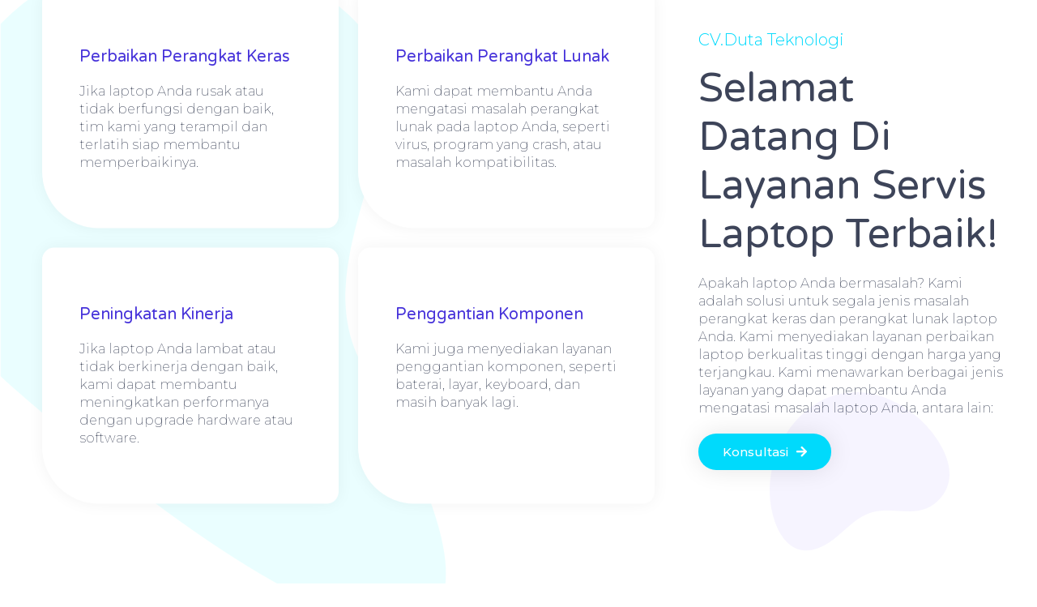

--- FILE ---
content_type: text/css
request_url: https://duta.co.id/wp-content/plugins/weddingpress/assets/css/wdp.css?ver=3.1.9
body_size: 2031
content:
.wpkoi-elements-countdown-items{list-style:none;margin:0;padding:0;display:table;table-layout:fixed;width:100%}.wpkoi-elements-countdown-items>li{list-style:none;margin:0;padding:0;display:table-cell;position:relative}.wpkoi-elements-countdown-item>div{text-align:center;padding:20px}.wpkoi-elements-countdown-label-block .wpkoi-elements-countdown-digits,.wpkoi-elements-countdown-label-block .wpkoi-elements-countdown-label{display:block;text-align:center}.wpkoi-elements-countdown-digits{font-size:50px;line-height:1}.wpkoi-elements-countdown-label{font-size:18px;line-height:1;color:#fff}.wpkoi-elements-countdown-show-separator .wpkoi-elements-countdown-digits::after{content:":";position:absolute;left:98%;z-index:9999}.wpkoi-elements-countdown-item:last-child .wpkoi-elements-countdown-digits::after{display:none}.wpkoi-elements-countdown-items .wpkoi-elements-countdown-item>div{background:#111}.pagination{padding:20px;display:block!important;text-align:center!important}.pagination *{user-select:none}.pagination a{display:inline-block;padding:0 10px;cursor:pointer}.pagination a:hover{text-decoration:none}.paginationdisabled{opacity:.3;pointer-events:none;cursor:not-allowed}.pagination .current{background-color:#c18c14!important;color:#fff;border-radius:3px}.guestbook-list{text-align:left;font-size:14px!important;width:100%;padding:5px 15px 0 0;margin-top:40px}.user-guestbook{display:flex;align-items:flex-start;margin-bottom:10px}.user-guestbook img{border:2px solid #fff;border-radius:50%;box-shadow:0 1px 2px rgba(0,0,0,.2);height:40px;right:10px;overflow:hidden;top:0;width:40px}.guestbook-name{font-size:12px;color:#acb4c2;text-decoration:none!important;-webkit-transition:300ms color;-moz-transition:300ms color;-ms-transition:300ms color;-o-transition:300ms color;transition:300ms color}.guestbook-name a{text-decoration:none!important}.guestbook-message{font-size:15px;color:#555f77;font-weight:600}.guestbook{flex:1;display:block;background-color:#fcfcfc;border-radius:8px;box-shadow:0 1px 1px rgba(0,0,0,.15);margin-left:15px;min-height:60px;position:relative;padding:8px;position:relative;margin-bottom:10px}.guestbook:before{border-color:transparent rgba(0,0,0,.05);top:22px}.guestbook:after,.guestbook:before{border-width:10px 10px 10px 0;border-style:solid;border-color:transparent #fcfcfc;content:"";left:-7px;position:absolute;top:9px}#post-guestbook-box input[type="text"],#post-guestbook-box select,#post-guestbook-box textarea{display:block;width:100%;background-color:#fcfcfc;border:none;border-radius:4px;box-shadow:0 1px 1px rgba(0,0,0,.15);color:#555f77;line-height:1!important;font-family:inherit;font-size:14px;padding:5px 10px;margin-bottom:15px;outline:0;width:100%;-webkit-transition:300ms box-shadow;-moz-transition:300ms box-shadow;-ms-transition:300ms box-shadow;-o-transition:300ms box-shadow;transition:300ms box-shadow}#post-guestbook-box input[type="submit"]{color:#f8f9fa;display:inline-block;background-color:#555f77;border:none;border-radius:4px;box-shadow:0 1px 1px rgba(0,0,0,.15);color:#fff;cursor:pointer;display:block;margin-top:20px;outline:0;padding:6px 15px;-webkit-transition:300ms box-shadow;-moz-transition:300ms box-shadow;-ms-transition:300ms box-shadow;-o-transition:300ms box-shadow;transition:300ms box-shadow}.guestbook-label{text-align:left;font-family:inherit;font-size:12px}.elementor-wdp-form-wrapper{text-align:center;line-height:1.7}.elementor-wdp-form-wrapper form{display:inline-block;margin:0 auto;text-align:left}@media (min-width:300px){.elementor-wdp-form-wrapper form{width:100%}}.elementor-wdp-form-wrapper label{display:block}.elementor-wdp-form-wrapper .contact-form input[type="email"],.elementor-wdp-form-wrapper .contact-form input[type="text"],.elementor-wdp-form-wrapper .contact-form textarea,.elementor-wdp-form-wrapper input[type="email"],.elementor-wdp-form-wrapper input[type="text"],.elementor-wdp-form-wrapper textarea{width:100%;margin:0 0 10px;padding:11px 20px;border:0;background:#f7f7f7;line-height:1}@media (min-width:300px){.elementor-wdp-form-wrapper .contact-form input[type="email"],.elementor-wdp-form-wrapper .contact-form input[type="text"],.elementor-wdp-form-wrapper .contact-form textarea,.elementor-wdp-form-wrapper input[type="email"],.elementor-wdp-form-wrapper input[type="text"],.elementor-wdp-form-wrapper textarea{min-width:100%}}.elementor-wdp-form-wrapper input[type="file"],.elementor-wdp-form-wrapper select{margin:0 0 10px}.elementor-wdp-form-wrapper button,.elementor-wdp-form-wrapper input[type="submit"]{padding:12px 24px;border:0;color:#fff;line-height:1;text-align:center}.elementor-wdp-form-wrapper dd,.elementor-wdp-form-wrapper dl{margin:0;padding:0}.elementor-wdp-form-wrapper.elementor-wdp-form-display-inline form{text-align:center}.elementor-wdp-form-wrapper.elementor-wdp-form-display-inline br,.elementor-wdp-form-wrapper.elementor-wdp-form-display-inline label{display:none}.elementor-wdp-form-wrapper.elementor-wdp-form-display-inline form button,.elementor-wdp-form-wrapper.elementor-wdp-form-display-inline form dd,.elementor-wdp-form-wrapper.elementor-wdp-form-display-inline form div,.elementor-wdp-form-wrapper.elementor-wdp-form-display-inline form dl,.elementor-wdp-form-wrapper.elementor-wdp-form-display-inline form input[type="email"],.elementor-wdp-form-wrapper.elementor-wdp-form-display-inline form input[type="submit"],.elementor-wdp-form-wrapper.elementor-wdp-form-display-inline form input[type="text"],.elementor-wdp-form-wrapper.elementor-wdp-form-display-inline form label,.elementor-wdp-form-wrapper.elementor-wdp-form-display-inline form textarea{display:inline-block}.elementor-wdp-form-wrapper.elementor-button-width-input button,.elementor-wdp-form-wrapper.elementor-button-width-input input[type="submit"],.elementor-wdp-form-wrapper.elementor-wdp-form-button-align-fullwidth button,.elementor-wdp-form-wrapper.elementor-wdp-form-button-align-fullwidth input[type="submit"]{width:100%}.elementor-wdp-form-wrapper.elementor-wdp-form-button-align-left .wdp-form-field-submit{text-align:left}.elementor-wdp-form-wrapper.elementor-wdp-form-button-align-right .wdp-form-field-submit{text-align:right}@media (min-width:300px){.elementor-wdp-form-wrapper.elementor-button-width-input button,.elementor-wdp-form-wrapper.elementor-button-width-input input[type="submit"]{min-width:100%}}.elementor-wdp-form-wrapper.elementor-wdp-form-display-fullwidth div,.elementor-wdp-form-wrapper.elementor-wdp-form-display-fullwidth form,.elementor-wdp-form-wrapper.elementor-wdp-form-display-fullwidth input[type="email"],.elementor-wdp-form-wrapper.elementor-wdp-form-display-fullwidth input[type="text"],.elementor-wdp-form-wrapper.elementor-wdp-form-display-fullwidth label,.elementor-wdp-form-wrapper.elementor-wdp-form-display-fullwidth textarea{display:block;width:100%}.elementor-wdp-form-wrapper.elementor-button-width-input.elementor-wdp-form-display-fullwidth button,.elementor-wdp-form-wrapper.elementor-button-width-input.elementor-wdp-form-display-fullwidth input[type="submit"],.elementor-wdp-form-wrapper.elementor-wdp-form-button-align-fullwidth.elementor-wdp-form-display-fullwidth button,.elementor-wdp-form-wrapper.elementor-wdp-form-button-align-fullwidth.elementor-wdp-form-display-fullwidth input[type="submit"]{display:block;width:100%}.wdp-form-field-important,.wdp-form-field-important input,.wdp-form-field-important label{display:none!important}label{line-height:1.7}.wdp-form-field-submit{padding-top:8px}.modalx{position:fixed;z-index:2000;width:100%;height:100%;top:0;left:0;background-color:transparent;background-size:cover;background-position:center;background-repeat:no-repeat;transform:translateY(0)}.overlayy{background-color:#000;position:relative;width:100%;height:100%;z-index:2001;top:0;opacity:.7;left:0}.content-modalx{background-color:transparent;position:fixed;width:100%;height:100%;z-index:2002;top:10px;color:#fff;left:0}.info_modalx{width:100%;display:flex;height:100%;flex-direction:column;justify-content:center}.info_modalx>div{width:auto;text-align:center;height:auto}.removeModals{transform:translateY(200%);transition:0.4s ease-in-out}.wdp-text{color:#fff;font-size:18px;text-align:center}.wdp-dear{color:#fff;font-size:18px;text-align:center}.wdp-name{font-weight:600;color:#fff;font-size:25px}.wdp-form-wrapper-kit{line-height:1.7}.wdp-form-wrapper-kit form{display:inline-block;margin:0 auto;text-align:left}@media (min-width:300px){.wdp-form-wrapper-kit form{width:100%}}.wdp-form-wrapper-kit label{display:block}.wdp-form-wrapper-kit .contact-form input[type="email"],.wdp-form-wrapper-kit .contact-form input[type="text"],.wdp-form-wrapper-kit .contact-form textarea,.wdp-form-wrapper-kit input[type="email"],.wdp-form-wrapper-kit input[type="text"],.wdp-form-wrapper-kit textarea{width:100%;margin:0 0 10px;padding:11px 20px;border:0;background:#f7f7f7;line-height:1}@media (min-width:300px){.wdp-form-wrapper-kit .contact-form input[type="email"],.wdp-form-wrapper-kit .contact-form input[type="text"],.wdp-form-wrapper-kit .contact-form textarea,.wdp-form-wrapper-kit input[type="email"],.wdp-form-wrapper-kit input[type="text"],.wdp-form-wrapper-kit textarea{min-width:100%}}.wdp-form-wrapper-kit input[type="file"],.wdp-form-wrapper-kit select{margin:0 0 10px}.wdp-form-wrapper-kit button,.wdp-form-wrapper-kit input[type="submit"]{padding:12px 24px;border:0;color:#fff;line-height:1;text-align:center}.wdp-form-wrapper-kit dd,.wdp-form-wrapper-kit dl{margin:0;padding:0}.wdp-form-wrapper-kit.elementor-wdp-form-display-inline form{text-align:center}.wdp-form-wrapper-kit.elementor-wdp-form-display-inline br,.wdp-form-wrapper-kit.elementor-wdp-form-display-inline label{display:none}.wdp-form-wrapper-kit.elementor-wdp-form-display-inline form button,.wdp-form-wrapper-kit.elementor-wdp-form-display-inline form dd,.wdp-form-wrapper-kit.elementor-wdp-form-display-inline form div,.wdp-form-wrapper-kit.elementor-wdp-form-display-inline form dl,.wdp-form-wrapper-kit.elementor-wdp-form-display-inline form input[type="email"],.wdp-form-wrapper-kit.elementor-wdp-form-display-inline form input[type="submit"],.wdp-form-wrapper-kit.elementor-wdp-form-display-inline form input[type="text"],.wdp-form-wrapper-kit.elementor-wdp-form-display-inline form label,.wdp-form-wrapper-kit.elementor-wdp-form-display-inline form textarea{display:inline-block}.wdp-form-wrapper-kit.elementor-button-width-input button,.wdp-form-wrapper-kit.elementor-button-width-input input[type="submit"],.wdp-form-wrapper-kit.elementor-wdp-form-button-align-fullwidth button,.wdp-form-wrapper-kit.elementor-wdp-form-button-align-fullwidth input[type="submit"]{width:100%}.wdp-form-wrapper-kit.elementor-wdp-form-button-align-left .wdp-form-field-submit{text-align:left}.wdp-form-wrapper-kit.elementor-wdp-form-button-align-right .wdp-form-field-submit{text-align:right}@media (min-width:300px){.wdp-form-wrapper-kit.elementor-button-width-input button,.wdp-form-wrapper-kit.elementor-button-width-input input[type="submit"]{min-width:100%}}.wdp-form-wrapper-kit.elementor-wdp-form-display-fullwidth div,.wdp-form-wrapper-kit.elementor-wdp-form-display-fullwidth form,.wdp-form-wrapper-kit.elementor-wdp-form-display-fullwidth input[type="email"],.wdp-form-wrapper-kit.elementor-wdp-form-display-fullwidth input[type="text"],.wdp-form-wrapper-kit.elementor-wdp-form-display-fullwidth label,.wdp-form-wrapper-kit.elementor-wdp-form-display-fullwidth textarea{display:block;width:100%}.wdp-form-wrapper-kit.elementor-button-width-input.elementor-wdp-form-display-fullwidth button,.wdp-form-wrapper-kit.elementor-button-width-input.elementor-wdp-form-display-fullwidth input[type="submit"],.wdp-form-wrapper-kit.elementor-wdp-form-button-align-fullwidth.elementor-wdp-form-display-fullwidth button,.wdp-form-wrapper-kit.elementor-wdp-form-button-align-fullwidth.elementor-wdp-form-display-fullwidth input[type="submit"]{display:block;width:100%}.wdp-form-field-important,.wdp-form-field-important input,.wdp-form-field-important label{display:none!important}label{line-height:1.7}.wdp-form-field-submit{padding-top:8px}.wdp-notice-copy{color:#0bc82e;margin-top:22px;width:max-content;padding:5px;border-radius:3px}.wdp-mempelai{color:#fff,font-size:14px}.wdp-confirm{color:#fff;margin-left:4px;border-radius:3px;background:#c18c14;font-size:.7em;padding-bottom:3px!important;padding-right:5px!important;padding-left:5px!important;padding-top:2px!important}.wdp-sticky-section--yes{position:fixed!important;z-index:99;width:100%;left:0}.wdp-sticky-section-positon--top{osition:fixed!important;z-index:99;width:100%;left:0; position:fixed!important;z-index:99;width:100%;left:0;top:0}.wdp-sticky-section-positon--bottom{osition:fixed!important;z-index:99;width:100%;left:0;position:fixed!important;z-index:99;width:100%;left:0;bottom:0}.wdp-column-sticky .inner-wrapper-sticky{width:100%}.wdp-form-nama{float:left}.wdp-qrcode-copy{color:#0bc82e;margin-top:5px;text-align:center;padding:5px}.qrcode-button{float:left}.qrcode-text{display:block;margin-bottom:20px;text-align:center;margin-top:30px}.wdp-center{display:block;text-align:center}.wdp-qrcode-center{text-align:center;padding-top:10px}.qrcode-show{padding-top:70px;display:block}

--- FILE ---
content_type: text/css
request_url: https://duta.co.id/wp-content/uploads/elementor/css/post-51.css?ver=1755602932
body_size: 1721
content:
.elementor-51 .elementor-element.elementor-element-6917d1a1 > .elementor-container{max-width:1200px;min-height:850px;}.elementor-51 .elementor-element.elementor-element-6917d1a1 > .elementor-background-overlay{background-image:url("https://duta.co.id/wp-content/uploads/2022/04/We-believe-BG.png");background-position:bottom left;background-repeat:no-repeat;opacity:1;transition:background 0.3s, border-radius 0.3s, opacity 0.3s;}.elementor-51 .elementor-element.elementor-element-6917d1a1 .elementor-background-overlay{filter:brightness( 100% ) contrast( 100% ) saturate( 200% ) blur( 0px ) hue-rotate( 360deg );}.elementor-51 .elementor-element.elementor-element-6917d1a1{transition:background 0.3s, border 0.3s, border-radius 0.3s, box-shadow 0.3s;margin-top:-9%;margin-bottom:10%;padding:0% 0% 3% 0%;}.elementor-51 .elementor-element.elementor-element-3da6a5ec > .elementor-element-populated{transition:background 0.3s, border 0.3s, border-radius 0.3s, box-shadow 0.3s;padding:0% 0% 0% 0%;}.elementor-51 .elementor-element.elementor-element-3da6a5ec > .elementor-element-populated > .elementor-background-overlay{transition:background 0.3s, border-radius 0.3s, opacity 0.3s;}.elementor-51 .elementor-element.elementor-element-5b0b547c{margin-top:0px;margin-bottom:0px;}.elementor-51 .elementor-element.elementor-element-62f1b983:not(.elementor-motion-effects-element-type-background) > .elementor-widget-wrap, .elementor-51 .elementor-element.elementor-element-62f1b983 > .elementor-widget-wrap > .elementor-motion-effects-container > .elementor-motion-effects-layer{background-color:#ffffff;}.elementor-51 .elementor-element.elementor-element-62f1b983 > .elementor-element-populated, .elementor-51 .elementor-element.elementor-element-62f1b983 > .elementor-element-populated > .elementor-background-overlay, .elementor-51 .elementor-element.elementor-element-62f1b983 > .elementor-background-slideshow{border-radius:15px 15px 15px 70px;}.elementor-51 .elementor-element.elementor-element-62f1b983 > .elementor-element-populated{box-shadow:0px 0px 20px 0px rgba(0,0,0,0.05);transition:background 0.3s, border 0.3s, border-radius 0.3s, box-shadow 0.3s;margin:3% 3% 3% 3%;--e-column-margin-right:3%;--e-column-margin-left:3%;padding:18% 12% 18% 12%;}.elementor-51 .elementor-element.elementor-element-62f1b983 > .elementor-element-populated > .elementor-background-overlay{transition:background 0.3s, border-radius 0.3s, opacity 0.3s;}.elementor-51 .elementor-element.elementor-element-1a21703a .elementor-heading-title{color:#4632da;font-family:"Varela Round", Sans-serif;font-size:20px;font-weight:300;text-transform:capitalize;line-height:1.2em;}.elementor-51 .elementor-element.elementor-element-3222f59f{text-align:left;color:#3d4459;font-family:"Montserrat", Sans-serif;font-size:16px;font-weight:200;line-height:1.4em;}.elementor-51 .elementor-element.elementor-element-1fa1f9b1:not(.elementor-motion-effects-element-type-background) > .elementor-widget-wrap, .elementor-51 .elementor-element.elementor-element-1fa1f9b1 > .elementor-widget-wrap > .elementor-motion-effects-container > .elementor-motion-effects-layer{background-color:#ffffff;}.elementor-51 .elementor-element.elementor-element-1fa1f9b1 > .elementor-element-populated, .elementor-51 .elementor-element.elementor-element-1fa1f9b1 > .elementor-element-populated > .elementor-background-overlay, .elementor-51 .elementor-element.elementor-element-1fa1f9b1 > .elementor-background-slideshow{border-radius:15px 15px 15px 70px;}.elementor-51 .elementor-element.elementor-element-1fa1f9b1 > .elementor-element-populated{box-shadow:0px 0px 20px 0px rgba(0,0,0,0.05);transition:background 0.3s, border 0.3s, border-radius 0.3s, box-shadow 0.3s;margin:3% 3% 3% 3%;--e-column-margin-right:3%;--e-column-margin-left:3%;padding:18% 12% 18% 12%;}.elementor-51 .elementor-element.elementor-element-1fa1f9b1 > .elementor-element-populated > .elementor-background-overlay{transition:background 0.3s, border-radius 0.3s, opacity 0.3s;}.elementor-51 .elementor-element.elementor-element-7c25d8fe .elementor-heading-title{color:#4632da;font-family:"Varela Round", Sans-serif;font-size:20px;font-weight:300;text-transform:capitalize;line-height:1.2em;}.elementor-51 .elementor-element.elementor-element-5eb618c4{color:#3d4459;font-family:"Montserrat", Sans-serif;font-size:16px;font-weight:200;line-height:1.4em;}.elementor-51 .elementor-element.elementor-element-40b73da5{margin-top:0px;margin-bottom:0px;}.elementor-51 .elementor-element.elementor-element-2c33fb11:not(.elementor-motion-effects-element-type-background) > .elementor-widget-wrap, .elementor-51 .elementor-element.elementor-element-2c33fb11 > .elementor-widget-wrap > .elementor-motion-effects-container > .elementor-motion-effects-layer{background-color:#ffffff;}.elementor-51 .elementor-element.elementor-element-2c33fb11 > .elementor-element-populated, .elementor-51 .elementor-element.elementor-element-2c33fb11 > .elementor-element-populated > .elementor-background-overlay, .elementor-51 .elementor-element.elementor-element-2c33fb11 > .elementor-background-slideshow{border-radius:15px 15px 15px 70px;}.elementor-51 .elementor-element.elementor-element-2c33fb11 > .elementor-element-populated{box-shadow:0px 0px 20px 0px rgba(0,0,0,0.05);transition:background 0.3s, border 0.3s, border-radius 0.3s, box-shadow 0.3s;margin:3% 3% 3% 3%;--e-column-margin-right:3%;--e-column-margin-left:3%;padding:18% 12% 18% 12%;}.elementor-51 .elementor-element.elementor-element-2c33fb11 > .elementor-element-populated > .elementor-background-overlay{transition:background 0.3s, border-radius 0.3s, opacity 0.3s;}.elementor-51 .elementor-element.elementor-element-1ad88c5a .elementor-heading-title{color:#4632da;font-family:"Varela Round", Sans-serif;font-size:20px;font-weight:300;text-transform:capitalize;line-height:1.2em;}.elementor-51 .elementor-element.elementor-element-1fdf8d30{color:#3d4459;font-family:"Montserrat", Sans-serif;font-size:16px;font-weight:200;line-height:1.4em;}.elementor-51 .elementor-element.elementor-element-340e6bac:not(.elementor-motion-effects-element-type-background) > .elementor-widget-wrap, .elementor-51 .elementor-element.elementor-element-340e6bac > .elementor-widget-wrap > .elementor-motion-effects-container > .elementor-motion-effects-layer{background-color:#ffffff;}.elementor-51 .elementor-element.elementor-element-340e6bac > .elementor-element-populated, .elementor-51 .elementor-element.elementor-element-340e6bac > .elementor-element-populated > .elementor-background-overlay, .elementor-51 .elementor-element.elementor-element-340e6bac > .elementor-background-slideshow{border-radius:15px 15px 15px 70px;}.elementor-51 .elementor-element.elementor-element-340e6bac > .elementor-element-populated{box-shadow:0px 0px 20px 0px rgba(0,0,0,0.05);transition:background 0.3s, border 0.3s, border-radius 0.3s, box-shadow 0.3s;margin:3% 3% 3% 3%;--e-column-margin-right:3%;--e-column-margin-left:3%;padding:18% 12% 18% 12%;}.elementor-51 .elementor-element.elementor-element-340e6bac > .elementor-element-populated > .elementor-background-overlay{transition:background 0.3s, border-radius 0.3s, opacity 0.3s;}.elementor-51 .elementor-element.elementor-element-788910d0 .elementor-heading-title{color:#4632da;font-family:"Varela Round", Sans-serif;font-size:20px;font-weight:300;text-transform:capitalize;line-height:1.2em;}.elementor-51 .elementor-element.elementor-element-26760415{color:#3d4459;font-family:"Montserrat", Sans-serif;font-size:16px;font-weight:200;line-height:1.4em;}.elementor-bc-flex-widget .elementor-51 .elementor-element.elementor-element-74b350d1.elementor-column .elementor-widget-wrap{align-items:center;}.elementor-51 .elementor-element.elementor-element-74b350d1.elementor-column.elementor-element[data-element_type="column"] > .elementor-widget-wrap.elementor-element-populated{align-content:center;align-items:center;}.elementor-51 .elementor-element.elementor-element-74b350d1 > .elementor-element-populated{padding:0% 0% 0% 10%;}.elementor-51 .elementor-element.elementor-element-7876081f .elementor-heading-title{color:#00dafc;font-family:"Montserrat", Sans-serif;font-size:20px;font-weight:300;text-transform:capitalize;}.elementor-51 .elementor-element.elementor-element-3bbe026b .elementor-heading-title{color:#3d4459;font-family:"Varela Round", Sans-serif;font-size:50px;font-weight:300;text-transform:capitalize;line-height:1.2em;}.elementor-51 .elementor-element.elementor-element-4650dbb3{color:#3d4459;font-family:"Montserrat", Sans-serif;font-size:16px;font-weight:200;line-height:1.4em;}.elementor-51 .elementor-element.elementor-element-161137b3 .elementor-button .elementor-align-icon-right{margin-left:10px;}.elementor-51 .elementor-element.elementor-element-161137b3 .elementor-button .elementor-align-icon-left{margin-right:10px;}.elementor-51 .elementor-element.elementor-element-161137b3 .elementor-button{font-family:"Montserrat", Sans-serif;font-size:15px;font-weight:500;text-transform:capitalize;fill:#ffffff;color:#ffffff;background-color:#00dafc;border-radius:30px 30px 30px 30px;box-shadow:0px 0px 30px 0px rgba(0,0,0,0.1);}.elementor-51 .elementor-element.elementor-element-161137b3 .elementor-button:hover, .elementor-51 .elementor-element.elementor-element-161137b3 .elementor-button:focus{background-color:#4632da;}.elementor-51 .elementor-element.elementor-element-705690c5 > .elementor-container{max-width:1200px;}.elementor-51 .elementor-element.elementor-element-705690c5:not(.elementor-motion-effects-element-type-background), .elementor-51 .elementor-element.elementor-element-705690c5 > .elementor-motion-effects-container > .elementor-motion-effects-layer{background-color:transparent;background-image:linear-gradient(130deg, #0700dd 0%, #00f2ff 89%);}.elementor-51 .elementor-element.elementor-element-705690c5 > .elementor-background-overlay{background-image:url("https://duta.co.id/wp-content/uploads/2022/04/CTA-Shapes.png");background-position:center center;background-repeat:no-repeat;background-size:cover;opacity:0.15;transition:background 0.3s, border-radius 0.3s, opacity 0.3s;}.elementor-51 .elementor-element.elementor-element-705690c5{transition:background 0.3s, border 0.3s, border-radius 0.3s, box-shadow 0.3s;padding:0px 0px 50px 0px;}.elementor-51 .elementor-element.elementor-element-705690c5 > .elementor-shape-top svg{width:calc(230% + 1.3px);height:100px;transform:translateX(-50%) rotateY(180deg);}.elementor-bc-flex-widget .elementor-51 .elementor-element.elementor-element-595be2d3.elementor-column .elementor-widget-wrap{align-items:center;}.elementor-51 .elementor-element.elementor-element-595be2d3.elementor-column.elementor-element[data-element_type="column"] > .elementor-widget-wrap.elementor-element-populated{align-content:center;align-items:center;}.elementor-51 .elementor-element.elementor-element-595be2d3 > .elementor-element-populated{padding:50px 30px 0px 0px;}.elementor-51 .elementor-element.elementor-element-19829f67{text-align:left;}.elementor-51 .elementor-element.elementor-element-19829f67 .elementor-heading-title{color:#ffffff;font-family:"Varela Round", Sans-serif;font-size:45px;font-weight:300;text-transform:capitalize;line-height:1.2em;}.elementor-51 .elementor-element.elementor-element-77e5764f{text-align:left;}.elementor-51 .elementor-element.elementor-element-77e5764f .elementor-heading-title{color:#ffffff;font-family:"Montserrat", Sans-serif;font-size:20px;font-weight:400;text-transform:capitalize;}.elementor-51 .elementor-element.elementor-element-7eef24dc .elementor-button .elementor-align-icon-right{margin-left:10px;}.elementor-51 .elementor-element.elementor-element-7eef24dc .elementor-button .elementor-align-icon-left{margin-right:10px;}.elementor-51 .elementor-element.elementor-element-7eef24dc .elementor-button{font-family:"Montserrat", Sans-serif;font-size:15px;font-weight:500;text-transform:capitalize;fill:#00dafc;color:#00dafc;background-color:#ffffff;border-radius:30px 30px 30px 30px;box-shadow:0px 0px 30px 0px rgba(0,0,0,0.1);}.elementor-51 .elementor-element.elementor-element-7eef24dc .elementor-button:hover, .elementor-51 .elementor-element.elementor-element-7eef24dc .elementor-button:focus{color:#ffffff;background-color:#00dafc;}.elementor-51 .elementor-element.elementor-element-7eef24dc .elementor-button:hover svg, .elementor-51 .elementor-element.elementor-element-7eef24dc .elementor-button:focus svg{fill:#ffffff;}.elementor-51 .elementor-element.elementor-element-7eef24dc > .elementor-widget-container{margin:50px 0px 0px 0px;}.elementor-51 .elementor-element.elementor-element-2fee5045 > .elementor-element-populated{padding:0px 0px 0px 0px;}.elementor-51 .elementor-element.elementor-element-62529331{text-align:right;}.elementor-51 .elementor-element.elementor-element-62529331 img{border-radius:300px 100px 100px 100px;box-shadow:0px 0px 30px 0px rgba(0,0,0,0.12);}.elementor-51 .elementor-element.elementor-element-62529331 > .elementor-widget-container{margin:-10% 0% 0% 0%;}@media(max-width:1024px){.elementor-51 .elementor-element.elementor-element-6917d1a1{padding:0% 5% 0% 5%;}.elementor-51 .elementor-element.elementor-element-1a21703a .elementor-heading-title{font-size:20px;}.elementor-51 .elementor-element.elementor-element-7c25d8fe .elementor-heading-title{font-size:20px;}.elementor-51 .elementor-element.elementor-element-1ad88c5a .elementor-heading-title{font-size:20px;}.elementor-51 .elementor-element.elementor-element-788910d0 .elementor-heading-title{font-size:20px;}.elementor-51 .elementor-element.elementor-element-74b350d1 > .elementor-element-populated{padding:5% 5% 5% 5%;}.elementor-51 .elementor-element.elementor-element-7876081f{text-align:center;}.elementor-51 .elementor-element.elementor-element-3bbe026b{text-align:center;}.elementor-51 .elementor-element.elementor-element-3bbe026b .elementor-heading-title{font-size:35px;}.elementor-51 .elementor-element.elementor-element-705690c5 > .elementor-shape-top svg{height:70px;}.elementor-51 .elementor-element.elementor-element-705690c5{padding:5% 5% 5% 5%;}.elementor-51 .elementor-element.elementor-element-595be2d3 > .elementor-element-populated{padding:0px 0px 0px 0px;}.elementor-51 .elementor-element.elementor-element-19829f67 .elementor-heading-title{font-size:34px;}.elementor-51 .elementor-element.elementor-element-7eef24dc > .elementor-widget-container{margin:20px 0px 0px 0px;}.elementor-51 .elementor-element.elementor-element-2fee5045 > .elementor-element-populated{padding:0px 0px 0px 020px;}.elementor-51 .elementor-element.elementor-element-62529331 > .elementor-widget-container{margin:-16% 0% 0% 0%;}}@media(max-width:767px){.elementor-51 .elementor-element.elementor-element-6917d1a1{margin-top:30%;margin-bottom:30%;}.elementor-51 .elementor-element.elementor-element-3da6a5ec > .elementor-element-populated{padding:5% 5% 5% 5%;}.elementor-51 .elementor-element.elementor-element-62f1b983 > .elementor-element-populated{padding:10% 10% 10% 10%;}.elementor-51 .elementor-element.elementor-element-1a21703a{text-align:center;}.elementor-51 .elementor-element.elementor-element-1a21703a .elementor-heading-title{font-size:20px;}.elementor-51 .elementor-element.elementor-element-3222f59f{text-align:center;}.elementor-51 .elementor-element.elementor-element-1fa1f9b1 > .elementor-element-populated{padding:10% 10% 10% 10%;}.elementor-51 .elementor-element.elementor-element-7c25d8fe{text-align:center;}.elementor-51 .elementor-element.elementor-element-7c25d8fe .elementor-heading-title{font-size:20px;}.elementor-51 .elementor-element.elementor-element-5eb618c4{text-align:center;}.elementor-51 .elementor-element.elementor-element-2c33fb11 > .elementor-element-populated{padding:10% 10% 10% 10%;}.elementor-51 .elementor-element.elementor-element-1ad88c5a{text-align:center;}.elementor-51 .elementor-element.elementor-element-1ad88c5a .elementor-heading-title{font-size:20px;}.elementor-51 .elementor-element.elementor-element-1fdf8d30{text-align:center;}.elementor-51 .elementor-element.elementor-element-340e6bac > .elementor-element-populated{padding:10% 10% 10% 10%;}.elementor-51 .elementor-element.elementor-element-788910d0{text-align:center;}.elementor-51 .elementor-element.elementor-element-788910d0 .elementor-heading-title{font-size:20px;}.elementor-51 .elementor-element.elementor-element-26760415{text-align:center;}.elementor-51 .elementor-element.elementor-element-7876081f{text-align:center;}.elementor-51 .elementor-element.elementor-element-7876081f .elementor-heading-title{font-size:18px;}.elementor-51 .elementor-element.elementor-element-3bbe026b{text-align:center;}.elementor-51 .elementor-element.elementor-element-3bbe026b .elementor-heading-title{font-size:28px;}.elementor-51 .elementor-element.elementor-element-4650dbb3{text-align:center;}.elementor-51 .elementor-element.elementor-element-705690c5{padding:15% 5% 5% 5%;}.elementor-51 .elementor-element.elementor-element-595be2d3 > .elementor-element-populated{padding:5% 5% 5% 5%;}.elementor-51 .elementor-element.elementor-element-19829f67{text-align:center;}.elementor-51 .elementor-element.elementor-element-19829f67 .elementor-heading-title{font-size:28px;}.elementor-51 .elementor-element.elementor-element-77e5764f{text-align:center;}.elementor-51 .elementor-element.elementor-element-62529331 > .elementor-widget-container{margin:20% 0% -15% 0%;}}@media(min-width:768px){.elementor-51 .elementor-element.elementor-element-3da6a5ec{width:65%;}.elementor-51 .elementor-element.elementor-element-74b350d1{width:35%;}}@media(max-width:1024px) and (min-width:768px){.elementor-51 .elementor-element.elementor-element-3da6a5ec{width:100%;}.elementor-51 .elementor-element.elementor-element-74b350d1{width:100%;}}

--- FILE ---
content_type: application/javascript
request_url: https://duta.co.id/wp-content/plugins/weddingpress/assets/js/modules/bdt-uikit.js?ver=3.15.1
body_size: 67803
content:
/*! bdtUIkit 3.16.3 | https://www.getuikit.com | (c) 2014 - 2023 YOOtheme | MIT License */
(function(ge, me) {
  typeof exports == "object" && typeof module < "u" ? module.exports = me() : typeof define == "function" && define.amd ? define("uikit", me) : (ge = typeof globalThis < "u" ? globalThis : ge || self,
  ge.bdtUIkit = me())
}
)(this, function() {
  "use strict";
  const {hasOwnProperty: ge, toString: me} = Object.prototype;
  function Mt(t, e) {
      return ge.call(t, e)
  }
  const wo = /\B([A-Z])/g
    , Zt = ft(t=>t.replace(wo, "-$1").toLowerCase())
    , bo = /-(\w)/g
    , ve = ft(t=>t.replace(bo, bs))
    , _t = ft(t=>t.length ? bs(null, t.charAt(0)) + t.slice(1) : "");
  function bs(t, e) {
      return e ? e.toUpperCase() : ""
  }
  function ht(t, e) {
      var i;
      return (i = t == null ? void 0 : t.startsWith) == null ? void 0 : i.call(t, e)
  }
  function Qt(t, e) {
      var i;
      return (i = t == null ? void 0 : t.endsWith) == null ? void 0 : i.call(t, e)
  }
  function v(t, e) {
      var i;
      return (i = t == null ? void 0 : t.includes) == null ? void 0 : i.call(t, e)
  }
  function $t(t, e) {
      var i;
      return (i = t == null ? void 0 : t.findIndex) == null ? void 0 : i.call(t, e)
  }
  const {isArray: Q, from: _i} = Array
    , {assign: xt} = Object;
  function dt(t) {
      return typeof t == "function"
  }
  function Et(t) {
      return t !== null && typeof t == "object"
  }
  function yt(t) {
      return me.call(t) === "[object Object]"
  }
  function Ut(t) {
      return Et(t) && t === t.window
  }
  function je(t) {
      return Ei(t) === 9
  }
  function qe(t) {
      return Ei(t) >= 1
  }
  function te(t) {
      return Ei(t) === 1
  }
  function Ei(t) {
      return !Ut(t) && Et(t) && t.nodeType
  }
  function Ii(t) {
      return typeof t == "boolean"
  }
  function N(t) {
      return typeof t == "string"
  }
  function ee(t) {
      return typeof t == "number"
  }
  function vt(t) {
      return ee(t) || N(t) && !isNaN(t - parseFloat(t))
  }
  function we(t) {
      return !(Q(t) ? t.length : Et(t) && Object.keys(t).length)
  }
  function V(t) {
      return t === void 0
  }
  function Pi(t) {
      return Ii(t) ? t : t === "true" || t === "1" || t === "" ? !0 : t === "false" || t === "0" ? !1 : t
  }
  function kt(t) {
      const e = Number(t);
      return isNaN(e) ? !1 : e
  }
  function $(t) {
      return parseFloat(t) || 0
  }
  function R(t) {
      return k(t)[0]
  }
  function k(t) {
      return qe(t) ? [t] : Array.from(t || []).filter(qe)
  }
  function ie(t) {
      if (Ut(t))
          return t;
      t = R(t);
      const e = je(t) ? t : t == null ? void 0 : t.ownerDocument;
      return (e == null ? void 0 : e.defaultView) || window
  }
  function be(t, e) {
      return t === e || Et(t) && Et(e) && Object.keys(t).length === Object.keys(e).length && St(t, (i,s)=>i === e[s])
  }
  function Ai(t, e, i) {
      return t.replace(new RegExp(`${e}|${i}`,"g"), s=>s === e ? i : e)
  }
  function se(t) {
      return t[t.length - 1]
  }
  function St(t, e) {
      for (const i in t)
          if (e(t[i], i) === !1)
              return !1;
      return !0
  }
  function Ve(t, e) {
      return t.slice().sort(({[e]: i=0},{[e]: s=0})=>i > s ? 1 : s > i ? -1 : 0)
  }
  function Nt(t, e) {
      return t.reduce((i,s)=>i + $(dt(e) ? e(s) : s[e]), 0)
  }
  function $s(t, e) {
      const i = new Set;
      return t.filter(({[e]: s})=>i.has(s) ? !1 : i.add(s))
  }
  function U(t, e=0, i=1) {
      return Math.min(Math.max(kt(t) || 0, e), i)
  }
  function P() {}
  function Oi(...t) {
      return [["bottom", "top"], ["right", "left"]].every(([e,i])=>Math.min(...t.map(({[e]: s})=>s)) - Math.max(...t.map(({[i]: s})=>s)) > 0)
  }
  function Ye(t, e) {
      return t.x <= e.right && t.x >= e.left && t.y <= e.bottom && t.y >= e.top
  }
  function Di(t, e, i) {
      const s = e === "width" ? "height" : "width";
      return {
          [s]: t[e] ? Math.round(i * t[s] / t[e]) : t[s],
          [e]: i
      }
  }
  function xs(t, e) {
      t = {
          ...t
      };
      for (const i in t)
          t = t[i] > e[i] ? Di(t, i, e[i]) : t;
      return t
  }
  function $o(t, e) {
      t = xs(t, e);
      for (const i in t)
          t = t[i] < e[i] ? Di(t, i, e[i]) : t;
      return t
  }
  const Ge = {
      ratio: Di,
      contain: xs,
      cover: $o
  };
  function ct(t, e, i=0, s=!1) {
      e = k(e);
      const {length: n} = e;
      return n ? (t = vt(t) ? kt(t) : t === "next" ? i + 1 : t === "previous" ? i - 1 : t === "last" ? n - 1 : e.indexOf(R(t)),
      s ? U(t, 0, n - 1) : (t %= n,
      t < 0 ? t + n : t)) : -1
  }
  function ft(t) {
      const e = Object.create(null);
      return i=>e[i] || (e[i] = t(i))
  }
  class Xe {
      constructor() {
          this.promise = new Promise((e,i)=>{
              this.reject = i,
              this.resolve = e
          }
          )
      }
  }
  function f(t, e, i) {
      var s;
      if (Et(e)) {
          for (const n in e)
              f(t, n, e[n]);
          return
      }
      if (V(i))
          return (s = R(t)) == null ? void 0 : s.getAttribute(e);
      for (const n of k(t))
          dt(i) && (i = i.call(n, f(n, e))),
          i === null ? $e(n, e) : n.setAttribute(e, i)
  }
  function wt(t, e) {
      return k(t).some(i=>i.hasAttribute(e))
  }
  function $e(t, e) {
      k(t).forEach(i=>i.removeAttribute(e))
  }
  function tt(t, e) {
      for (const i of [e, `data-${e}`])
          if (wt(t, i))
              return f(t, i)
  }
  const xo = {
      area: !0,
      base: !0,
      br: !0,
      col: !0,
      embed: !0,
      hr: !0,
      img: !0,
      input: !0,
      keygen: !0,
      link: !0,
      meta: !0,
      param: !0,
      source: !0,
      track: !0,
      wbr: !0
  };
  function Bi(t) {
      return k(t).some(e=>xo[e.tagName.toLowerCase()])
  }
  function q(t) {
      return k(t).some(e=>e.offsetWidth || e.offsetHeight || e.getClientRects().length)
  }
  const xe = "input,select,textarea,button";
  function Mi(t) {
      return k(t).some(e=>_(e, xe))
  }
  const ye = `${xe},a[href],[tabindex]`;
  function Je(t) {
      return _(t, ye)
  }
  function A(t) {
      var e;
      return (e = R(t)) == null ? void 0 : e.parentElement
  }
  function ke(t, e) {
      return k(t).filter(i=>_(i, e))
  }
  function _(t, e) {
      return k(t).some(i=>i.matches(e))
  }
  function Y(t, e) {
      return te(t) ? t.closest(ht(e, ">") ? e.slice(1) : e) : k(t).map(i=>Y(i, e)).filter(Boolean)
  }
  function D(t, e) {
      return N(e) ? !!Y(t, e) : R(e).contains(R(t))
  }
  function ne(t, e) {
      const i = [];
      for (; t = A(t); )
          (!e || _(t, e)) && i.push(t);
      return i
  }
  function E(t, e) {
      t = R(t);
      const i = t ? k(t.children) : [];
      return e ? ke(i, e) : i
  }
  function oe(t, e) {
      return e ? k(t).indexOf(R(e)) : E(A(t)).indexOf(t)
  }
  function ut(t, e) {
      return Ni(t, ks(t, e))
  }
  function Se(t, e) {
      return Te(t, ks(t, e))
  }
  function Ni(t, e) {
      return R(Ss(t, R(e), "querySelector"))
  }
  function Te(t, e) {
      return k(Ss(t, R(e), "querySelectorAll"))
  }
  const yo = /(^|[^\\],)\s*[!>+~-]/
    , ys = ft(t=>t.match(yo));
  function ks(t, e=document) {
      return N(t) && ys(t) || je(e) ? e : e.ownerDocument
  }
  const ko = /([!>+~-])(?=\s+[!>+~-]|\s*$)/g
    , So = ft(t=>t.replace(ko, "$1 *"));
  function Ss(t, e=document, i) {
      if (!t || !N(t))
          return t;
      if (t = So(t),
      ys(t)) {
          const s = Co(t);
          t = "";
          for (let n of s) {
              let o = e;
              if (n[0] === "!") {
                  const r = n.substr(1).trim().split(" ");
                  if (o = Y(A(e), r[0]),
                  n = r.slice(1).join(" ").trim(),
                  !n.length && s.length === 1)
                      return o
              }
              if (n[0] === "-") {
                  const r = n.substr(1).trim().split(" ")
                    , a = (o || e).previousElementSibling;
                  o = _(a, n.substr(1)) ? a : null,
                  n = r.slice(1).join(" ")
              }
              o && (t += `${t ? "," : ""}${_o(o)} ${n}`)
          }
          e = document
      }
      try {
          return e[i](t)
      } catch {
          return null
      }
  }
  const To = /.*?[^\\](?:,|$)/g
    , Co = ft(t=>t.match(To).map(e=>e.replace(/,$/, "").trim()));
  function _o(t) {
      const e = [];
      for (; t.parentNode; ) {
          const i = f(t, "id");
          if (i) {
              e.unshift(`#${zi(i)}`);
              break
          } else {
              let {tagName: s} = t;
              s !== "HTML" && (s += `:nth-child(${oe(t) + 1})`),
              e.unshift(s),
              t = t.parentNode
          }
      }
      return e.join(" > ")
  }
  function zi(t) {
      return N(t) ? CSS.escape(t) : ""
  }
  function x(...t) {
      let[e,i,s,n,o=!1] = Fi(t);
      n.length > 1 && (n = Io(n)),
      o != null && o.self && (n = Po(n)),
      s && (n = Eo(s, n));
      for (const r of i)
          for (const a of e)
              a.addEventListener(r, n, o);
      return ()=>zt(e, i, n, o)
  }
  function zt(...t) {
      let[e,i,,s,n=!1] = Fi(t);
      for (const o of i)
          for (const r of e)
              r.removeEventListener(o, s, n)
  }
  function L(...t) {
      const [e,i,s,n,o=!1,r] = Fi(t)
        , a = x(e, i, s, l=>{
          const c = !r || r(l);
          c && (a(),
          n(l, c))
      }
      , o);
      return a
  }
  function m(t, e, i) {
      return Hi(t).every(s=>s.dispatchEvent(Ft(e, !0, !0, i)))
  }
  function Ft(t, e=!0, i=!1, s) {
      return N(t) && (t = new CustomEvent(t,{
          bubbles: e,
          cancelable: i,
          detail: s
      })),
      t
  }
  function Fi(t) {
      return t[0] = Hi(t[0]),
      N(t[1]) && (t[1] = t[1].split(" ")),
      dt(t[2]) && t.splice(2, 0, !1),
      t
  }
  function Eo(t, e) {
      return i=>{
          const s = t[0] === ">" ? Te(t, i.currentTarget).reverse().filter(n=>D(i.target, n))[0] : Y(i.target, t);
          s && (i.current = s,
          e.call(this, i),
          delete i.current)
      }
  }
  function Io(t) {
      return e=>Q(e.detail) ? t(e, ...e.detail) : t(e)
  }
  function Po(t) {
      return function(e) {
          if (e.target === e.currentTarget || e.target === e.current)
              return t.call(null, e)
      }
  }
  function Ts(t) {
      return t && "addEventListener"in t
  }
  function Ao(t) {
      return Ts(t) ? t : R(t)
  }
  function Hi(t) {
      return Q(t) ? t.map(Ao).filter(Boolean) : N(t) ? Te(t) : Ts(t) ? [t] : k(t)
  }
  function Tt(t) {
      return t.pointerType === "touch" || !!t.touches
  }
  function re(t) {
      var e, i;
      const {clientX: s, clientY: n} = ((e = t.touches) == null ? void 0 : e[0]) || ((i = t.changedTouches) == null ? void 0 : i[0]) || t;
      return {
          x: s,
          y: n
      }
  }
  const Oo = {
      "animation-iteration-count": !0,
      "column-count": !0,
      "fill-opacity": !0,
      "flex-grow": !0,
      "flex-shrink": !0,
      "font-weight": !0,
      "line-height": !0,
      opacity: !0,
      order: !0,
      orphans: !0,
      "stroke-dasharray": !0,
      "stroke-dashoffset": !0,
      widows: !0,
      "z-index": !0,
      zoom: !0
  };
  function h(t, e, i, s) {
      const n = k(t);
      for (const o of n)
          if (N(e)) {
              if (e = Li(e),
              V(i))
                  return getComputedStyle(o).getPropertyValue(e);
              o.style.setProperty(e, vt(i) && !Oo[e] ? `${i}px` : i || ee(i) ? i : "", s)
          } else if (Q(e)) {
              const r = {};
              for (const a of e)
                  r[a] = h(o, a);
              return r
          } else
              Et(e) && (s = i,
              St(e, (r,a)=>h(o, a, r, s)));
      return n[0]
  }
  const Li = ft(t=>Do(t));
  function Do(t) {
      if (ht(t, "--"))
          return t;
      t = Zt(t);
      const {style: e} = document.documentElement;
      if (t in e)
          return t;
      for (const i of ["webkit", "moz"]) {
          const s = `-${i}-${t}`;
          if (s in e)
              return s
      }
  }
  function y(t, ...e) {
      Cs(t, e, "add")
  }
  function z(t, ...e) {
      Cs(t, e, "remove")
  }
  function Wi(t, e) {
      f(t, "class", i=>(i || "").replace(new RegExp(`\\b${e}\\b\\s?`,"g"), ""))
  }
  function Ri(t, ...e) {
      e[0] && z(t, e[0]),
      e[1] && y(t, e[1])
  }
  function B(t, e) {
      return [e] = ji(e),
      !!e && k(t).some(i=>i.classList.contains(e))
  }
  function j(t, e, i) {
      const s = ji(e);
      V(i) || (i = !!i);
      for (const n of k(t))
          for (const o of s)
              n.classList.toggle(o, i)
  }
  function Cs(t, e, i) {
      e = e.reduce((s,n)=>s.concat(ji(n)), []);
      for (const s of k(t))
          s.classList[i](...e)
  }
  function ji(t) {
      return String(t).split(/[ ,]/).filter(Boolean)
  }
  function Bo(t, e, i=400, s="linear") {
      return i = Math.round(i),
      Promise.all(k(t).map(n=>new Promise((o,r)=>{
          for (const l in e) {
              const c = h(n, l);
              c === "" && h(n, l, c)
          }
          const a = setTimeout(()=>m(n, "transitionend"), i);
          L(n, "transitionend transitioncanceled", ({type: l})=>{
              clearTimeout(a),
              z(n, "bdt-transition"),
              h(n, {
                  transitionProperty: "",
                  transitionDuration: "",
                  transitionTimingFunction: ""
              }),
              l === "transitioncanceled" ? r() : o(n)
          }
          , {
              self: !0
          }),
          y(n, "bdt-transition"),
          h(n, {
              transitionProperty: Object.keys(e).map(Li).join(","),
              transitionDuration: `${i}ms`,
              transitionTimingFunction: s,
              ...e
          })
      }
      )))
  }
  const S = {
      start: Bo,
      async stop(t) {
          m(t, "transitionend"),
          await Promise.resolve()
      },
      async cancel(t) {
          m(t, "transitioncanceled"),
          await Promise.resolve()
      },
      inProgress(t) {
          return B(t, "bdt-transition")
      }
  }
    , Ce = "bdt-animation-";
  function _s(t, e, i=200, s, n) {
      return Promise.all(k(t).map(o=>new Promise((r,a)=>{
          m(o, "animationcanceled");
          const l = setTimeout(()=>m(o, "animationend"), i);
          L(o, "animationend animationcanceled", ({type: c})=>{
              clearTimeout(l),
              c === "animationcanceled" ? a() : r(o),
              h(o, "animationDuration", ""),
              Wi(o, `${Ce}\\S*`)
          }
          , {
              self: !0
          }),
          h(o, "animationDuration", `${i}ms`),
          y(o, e, Ce + (n ? "leave" : "enter")),
          ht(e, Ce) && (s && y(o, `bdt-transform-origin-${s}`),
          n && y(o, `${Ce}reverse`))
      }
      )))
  }
  const Mo = new RegExp(`${Ce}(enter|leave)`)
    , pt = {
      in: _s,
      out(t, e, i, s) {
          return _s(t, e, i, s, !0)
      },
      inProgress(t) {
          return Mo.test(f(t, "class"))
      },
      cancel(t) {
          m(t, "animationcanceled")
      }
  };
  function No(t) {
      if (document.readyState !== "loading") {
          t();
          return
      }
      L(document, "DOMContentLoaded", t)
  }
  function X(t, ...e) {
      return e.some(i=>{
          var s;
          return ((s = t == null ? void 0 : t.tagName) == null ? void 0 : s.toLowerCase()) === i.toLowerCase()
      }
      )
  }
  function Es(t) {
      return t = w(t),
      t.innerHTML = "",
      t
  }
  function It(t, e) {
      return V(e) ? w(t).innerHTML : W(Es(t), e)
  }
  const zo = Qe("prepend")
    , W = Qe("append")
    , Ke = Qe("before")
    , Ze = Qe("after");
  function Qe(t) {
      return function(e, i) {
          var s;
          const n = k(N(i) ? Ht(i) : i);
          return (s = w(e)) == null || s[t](...n),
          Is(n)
      }
  }
  function ot(t) {
      k(t).forEach(e=>e.remove())
  }
  function Ue(t, e) {
      for (e = R(Ke(t, e)); e.firstChild; )
          e = e.firstChild;
      return W(e, t),
      e
  }
  function qi(t, e) {
      return k(k(t).map(i=>i.hasChildNodes() ? Ue(k(i.childNodes), e) : W(i, e)))
  }
  function _e(t) {
      k(t).map(A).filter((e,i,s)=>s.indexOf(e) === i).forEach(e=>e.replaceWith(...e.childNodes))
  }
  const Fo = /^\s*<(\w+|!)[^>]*>/
    , Ho = /^<(\w+)\s*\/?>(?:<\/\1>)?$/;
  function Ht(t) {
      const e = Ho.exec(t);
      if (e)
          return document.createElement(e[1]);
      const i = document.createElement("div");
      return Fo.test(t) ? i.insertAdjacentHTML("beforeend", t.trim()) : i.textContent = t,
      Is(i.childNodes)
  }
  function Is(t) {
      return t.length > 1 ? t : t[0]
  }
  function Ct(t, e) {
      if (te(t))
          for (e(t),
          t = t.firstElementChild; t; ) {
              const i = t.nextElementSibling;
              Ct(t, e),
              t = i
          }
  }
  function w(t, e) {
      return Ps(t) ? R(Ht(t)) : Ni(t, e)
  }
  function O(t, e) {
      return Ps(t) ? k(Ht(t)) : Te(t, e)
  }
  function Ps(t) {
      return N(t) && ht(t.trim(), "<")
  }
  const Lt = {
      width: ["left", "right"],
      height: ["top", "bottom"]
  };
  function b(t) {
      const e = te(t) ? R(t).getBoundingClientRect() : {
          height: et(t),
          width: Ee(t),
          top: 0,
          left: 0
      };
      return {
          height: e.height,
          width: e.width,
          top: e.top,
          left: e.left,
          bottom: e.top + e.height,
          right: e.left + e.width
      }
  }
  function I(t, e) {
      const i = b(t);
      if (t) {
          const {scrollY: n, scrollX: o} = ie(t)
            , r = {
              height: n,
              width: o
          };
          for (const a in Lt)
              for (const l of Lt[a])
                  i[l] += r[a]
      }
      if (!e)
          return i;
      const s = h(t, "position");
      St(h(t, ["left", "top"]), (n,o)=>h(t, o, e[o] - i[o] + $(s === "absolute" && n === "auto" ? ti(t)[o] : n)))
  }
  function ti(t) {
      let {top: e, left: i} = I(t);
      const {ownerDocument: {body: s, documentElement: n}, offsetParent: o} = R(t);
      let r = o || n;
      for (; r && (r === s || r === n) && h(r, "position") === "static"; )
          r = r.parentNode;
      if (te(r)) {
          const a = I(r);
          e -= a.top + $(h(r, "borderTopWidth")),
          i -= a.left + $(h(r, "borderLeftWidth"))
      }
      return {
          top: e - $(h(t, "marginTop")),
          left: i - $(h(t, "marginLeft"))
      }
  }
  function Wt(t) {
      t = R(t);
      const e = [t.offsetTop, t.offsetLeft];
      for (; t = t.offsetParent; )
          if (e[0] += t.offsetTop + $(h(t, "borderTopWidth")),
          e[1] += t.offsetLeft + $(h(t, "borderLeftWidth")),
          h(t, "position") === "fixed") {
              const i = ie(t);
              return e[0] += i.scrollY,
              e[1] += i.scrollX,
              e
          }
      return e
  }
  const et = As("height")
    , Ee = As("width");
  function As(t) {
      const e = _t(t);
      return (i,s)=>{
          if (V(s)) {
              if (Ut(i))
                  return i[`inner${e}`];
              if (je(i)) {
                  const n = i.documentElement;
                  return Math.max(n[`offset${e}`], n[`scroll${e}`])
              }
              return i = R(i),
              s = h(i, t),
              s = s === "auto" ? i[`offset${e}`] : $(s) || 0,
              s - ae(i, t)
          } else
              return h(i, t, !s && s !== 0 ? "" : +s + ae(i, t) + "px")
      }
  }
  function ae(t, e, i="border-box") {
      return h(t, "boxSizing") === i ? Nt(Lt[e].map(_t), s=>$(h(t, `padding${s}`)) + $(h(t, `border${s}Width`))) : 0
  }
  function ei(t) {
      for (const e in Lt)
          for (const i in Lt[e])
              if (Lt[e][i] === t)
                  return Lt[e][1 - i];
      return t
  }
  function rt(t, e="width", i=window, s=!1) {
      return N(t) ? Nt(Wo(t), n=>{
          const o = jo(n);
          return o ? qo(o === "vh" ? Vo() : o === "vw" ? Ee(ie(i)) : s ? i[`offset${_t(e)}`] : b(i)[e], n) : n
      }
      ) : $(t)
  }
  const Lo = /-?\d+(?:\.\d+)?(?:v[wh]|%|px)?/g
    , Wo = ft(t=>t.toString().replace(/\s/g, "").match(Lo) || [])
    , Ro = /(?:v[hw]|%)$/
    , jo = ft(t=>(t.match(Ro) || [])[0]);
  function qo(t, e) {
      return t * $(e) / 100
  }
  let Ie, le;
  function Vo() {
      return Ie || (le || (le = w("<div>"),
      h(le, {
          height: "100vh",
          position: "fixed"
      }),
      x(window, "resize", ()=>Ie = null)),
      W(document.body, le),
      Ie = le.clientHeight,
      ot(le),
      Ie)
  }
  const Rt = typeof window < "u"
    , J = Rt && document.dir === "rtl"
    , jt = Rt && "ontouchstart"in window
    , he = Rt && window.PointerEvent
    , gt = he ? "pointerdown" : jt ? "touchstart" : "mousedown"
    , ii = he ? "pointermove" : jt ? "touchmove" : "mousemove"
    , Pt = he ? "pointerup" : jt ? "touchend" : "mouseup"
    , At = he ? "pointerenter" : jt ? "" : "mouseenter"
    , qt = he ? "pointerleave" : jt ? "" : "mouseleave"
    , si = he ? "pointercancel" : "touchcancel"
    , G = {
      reads: [],
      writes: [],
      read(t) {
          return this.reads.push(t),
          Yi(),
          t
      },
      write(t) {
          return this.writes.push(t),
          Yi(),
          t
      },
      clear(t) {
          Ds(this.reads, t),
          Ds(this.writes, t)
      },
      flush: Vi
  };
  function Vi(t) {
      Os(G.reads),
      Os(G.writes.splice(0)),
      G.scheduled = !1,
      (G.reads.length || G.writes.length) && Yi(t + 1)
  }
  const Yo = 4;
  function Yi(t) {
      G.scheduled || (G.scheduled = !0,
      t && t < Yo ? Promise.resolve().then(()=>Vi(t)) : requestAnimationFrame(()=>Vi(1)))
  }
  function Os(t) {
      let e;
      for (; e = t.shift(); )
          try {
              e()
          } catch (i) {
              console.error(i)
          }
  }
  function Ds(t, e) {
      const i = t.indexOf(e);
      return ~i && t.splice(i, 1)
  }
  function Gi() {}
  Gi.prototype = {
      positions: [],
      init() {
          this.positions = [];
          let t;
          this.unbind = x(document, "mousemove", e=>t = re(e)),
          this.interval = setInterval(()=>{
              t && (this.positions.push(t),
              this.positions.length > 5 && this.positions.shift())
          }
          , 50)
      },
      cancel() {
          var t;
          (t = this.unbind) == null || t.call(this),
          clearInterval(this.interval)
      },
      movesTo(t) {
          if (this.positions.length < 2)
              return !1;
          const e = t.getBoundingClientRect()
            , {left: i, right: s, top: n, bottom: o} = e
            , [r] = this.positions
            , a = se(this.positions)
            , l = [r, a];
          return Ye(a, e) ? !1 : [[{
              x: i,
              y: n
          }, {
              x: s,
              y: o
          }], [{
              x: i,
              y: o
          }, {
              x: s,
              y: n
          }]].some(u=>{
              const d = Go(l, u);
              return d && Ye(d, e)
          }
          )
      }
  };
  function Go([{x: t, y: e},{x: i, y: s}], [{x: n, y: o},{x: r, y: a}]) {
      const l = (a - o) * (i - t) - (r - n) * (s - e);
      if (l === 0)
          return !1;
      const c = ((r - n) * (e - o) - (a - o) * (t - n)) / l;
      return c < 0 ? !1 : {
          x: t + c * (i - t),
          y: e + c * (s - e)
      }
  }
  function ce(t, e, i, s=!0) {
      const n = new IntersectionObserver(s ? (o,r)=>{
          o.some(a=>a.isIntersecting) && e(o, r)
      }
      : e,i);
      for (const o of k(t))
          n.observe(o);
      return n
  }
  const Xo = Rt && window.ResizeObserver;
  function Pe(t, e, i={
      box: "border-box"
  }) {
      return Xo ? Ms(ResizeObserver, t, e, i) : (Jo(),
      Ae.add(e),
      {
          disconnect() {
              Ae.delete(e)
          }
      })
  }
  let Ae;
  function Jo() {
      if (Ae)
          return;
      Ae = new Set;
      let t;
      const e = ()=>{
          if (!t) {
              t = !0,
              requestAnimationFrame(()=>t = !1);
              for (const i of Ae)
                  i()
          }
      }
      ;
      x(window, "load resize", e),
      x(document, "loadedmetadata load", e, !0)
  }
  function Bs(t, e, i) {
      return Ms(MutationObserver, t, e, i)
  }
  function Ms(t, e, i, s) {
      const n = new t(i);
      for (const o of k(e))
          n.observe(o, s);
      return n
  }
  const K = {};
  K.events = K.created = K.beforeConnect = K.connected = K.beforeDisconnect = K.disconnected = K.destroy = Xi,
  K.args = function(t, e) {
      return e !== !1 && Xi(e || t)
  }
  ,
  K.update = function(t, e) {
      return Ve(Xi(t, dt(e) ? {
          read: e
      } : e), "order")
  }
  ,
  K.props = function(t, e) {
      if (Q(e)) {
          const i = {};
          for (const s of e)
              i[s] = String;
          e = i
      }
      return K.methods(t, e)
  }
  ,
  K.computed = K.methods = function(t, e) {
      return e ? t ? {
          ...t,
          ...e
      } : e : t
  }
  ,
  K.i18n = K.data = function(t, e, i) {
      return i ? Ns(t, e, i) : e ? t ? function(s) {
          return Ns(t, e, s)
      }
      : e : t
  }
  ;
  function Ns(t, e, i) {
      return K.computed(dt(t) ? t.call(i, i) : t, dt(e) ? e.call(i, i) : e)
  }
  function Xi(t, e) {
      return t = t && !Q(t) ? [t] : t,
      e ? t ? t.concat(e) : Q(e) ? e : [e] : t
  }
  function Ko(t, e) {
      return V(e) ? t : e
  }
  function ue(t, e, i) {
      const s = {};
      if (dt(e) && (e = e.options),
      e.extends && (t = ue(t, e.extends, i)),
      e.mixins)
          for (const o of e.mixins)
              t = ue(t, o, i);
      for (const o in t)
          n(o);
      for (const o in e)
          Mt(t, o) || n(o);
      function n(o) {
          s[o] = (K[o] || Ko)(t[o], e[o], i)
      }
      return s
  }
  function de(t, e=[]) {
      try {
          return t ? ht(t, "{") ? JSON.parse(t) : e.length && !v(t, ":") ? {
              [e[0]]: t
          } : t.split(";").reduce((i,s)=>{
              const [n,o] = s.split(/:(.*)/);
              return n && !V(o) && (i[n.trim()] = o.trim()),
              i
          }
          , {}) : {}
      } catch {
          return {}
      }
  }
  function zs(t) {
      if (oi(t) && Ji(t, {
          func: "playVideo",
          method: "play"
      }),
      ni(t))
          try {
              t.play().catch(P)
          } catch {}
  }
  function Fs(t) {
      oi(t) && Ji(t, {
          func: "pauseVideo",
          method: "pause"
      }),
      ni(t) && t.pause()
  }
  function Hs(t) {
      oi(t) && Ji(t, {
          func: "mute",
          method: "setVolume",
          value: 0
      }),
      ni(t) && (t.muted = !0)
  }
  function Ls(t) {
      return ni(t) || oi(t)
  }
  function ni(t) {
      return X(t, "video")
  }
  function oi(t) {
      return X(t, "iframe") && (Ws(t) || Rs(t))
  }
  function Ws(t) {
      return !!t.src.match(/\/\/.*?youtube(-nocookie)?\.[a-z]+\/(watch\?v=[^&\s]+|embed)|youtu\.be\/.*/)
  }
  function Rs(t) {
      return !!t.src.match(/vimeo\.com\/video\/.*/)
  }
  async function Ji(t, e) {
      await Qo(t),
      js(t, e)
  }
  function js(t, e) {
      try {
          t.contentWindow.postMessage(JSON.stringify({
              event: "command",
              ...e
          }), "*")
      } catch {}
  }
  const Ki = "_ukPlayer";
  let Zo = 0;
  function Qo(t) {
      if (t[Ki])
          return t[Ki];
      const e = Ws(t)
        , i = Rs(t)
        , s = ++Zo;
      let n;
      return t[Ki] = new Promise(o=>{
          e && L(t, "load", ()=>{
              const r = ()=>js(t, {
                  event: "listening",
                  id: s
              });
              n = setInterval(r, 100),
              r()
          }
          ),
          L(window, "message", o, !1, ({data: r})=>{
              try {
                  return r = JSON.parse(r),
                  e && (r == null ? void 0 : r.id) === s && r.event === "onReady" || i && Number(r == null ? void 0 : r.player_id) === s
              } catch {}
          }
          ),
          t.src = `${t.src}${v(t.src, "?") ? "&" : "?"}${e ? "enablejsapi=1" : `api=1&player_id=${s}`}`
      }
      ).then(()=>clearInterval(n))
  }
  function Zi(t, e=0, i=0) {
      return q(t) ? Oi(...Vt(t).map(s=>{
          const {top: n, left: o, bottom: r, right: a} = at(s);
          return {
              top: n - e,
              left: o - i,
              bottom: r + e,
              right: a + i
          }
      }
      ).concat(I(t))) : !1
  }
  function qs(t, {offset: e=0}={}) {
      const i = q(t) ? mt(t, !1, ["hidden"]) : [];
      return i.reduce((r,a,l)=>{
          const {scrollTop: c, scrollHeight: u, offsetHeight: d} = a
            , p = at(a)
            , g = u - p.height
            , {height: T, top: F} = i[l - 1] ? at(i[l - 1]) : I(t);
          let M = Math.ceil(F - p.top - e + c);
          return e > 0 && d < T + e ? M += e : e = 0,
          M > g ? (e -= M - g,
          M = g) : M < 0 && (e -= M,
          M = 0),
          ()=>s(a, M - c).then(r)
      }
      , ()=>Promise.resolve())();
      function s(r, a) {
          return new Promise(l=>{
              const c = r.scrollTop
                , u = n(Math.abs(a))
                , d = Date.now();
              (function p() {
                  const g = o(U((Date.now() - d) / u));
                  r.scrollTop = c + a * g,
                  g === 1 ? l() : requestAnimationFrame(p)
              }
              )()
          }
          )
      }
      function n(r) {
          return 40 * Math.pow(r, .375)
      }
      function o(r) {
          return .5 * (1 - Math.cos(Math.PI * r))
      }
  }
  function Qi(t, e=0, i=0) {
      if (!q(t))
          return 0;
      const [s] = mt(t, !0)
        , {scrollHeight: n, scrollTop: o} = s
        , {height: r} = at(s)
        , a = n - r
        , l = Wt(t)[0] - Wt(s)[0]
        , c = Math.max(0, l - r + e)
        , u = Math.min(a, l + t.offsetHeight - i);
      return U((o - c) / (u - c))
  }
  function mt(t, e=!1, i=[]) {
      const s = Vs(t);
      let n = ne(t).reverse();
      n = n.slice(n.indexOf(s) + 1);
      const o = $t(n, r=>h(r, "position") === "fixed");
      return ~o && (n = n.slice(o)),
      [s].concat(n.filter(r=>h(r, "overflow").split(" ").some(a=>v(["auto", "scroll", ...i], a)) && (!e || r.scrollHeight > at(r).height))).reverse()
  }
  function Vt(t) {
      return mt(t, !1, ["hidden", "clip"])
  }
  function at(t) {
      const e = ie(t)
        , {document: {documentElement: i}} = e;
      let s = t === Vs(t) ? e : t;
      const {visualViewport: n} = e;
      if (Ut(s) && n) {
          let {height: r, width: a, scale: l, pageTop: c, pageLeft: u} = n;
          return r = Math.round(r * l),
          a = Math.round(a * l),
          {
              height: r,
              width: a,
              top: c,
              left: u,
              bottom: c + r,
              right: u + a
          }
      }
      let o = I(s);
      if (h(s, "display") === "inline")
          return o;
      for (let[r,a,l,c] of [["width", "x", "left", "right"], ["height", "y", "top", "bottom"]])
          Ut(s) ? s = i : o[l] += $(h(s, `border-${l}-width`)),
          o[r] = o[a] = s[`client${_t(r)}`],
          o[c] = o[r] + o[l];
      return o
  }
  function Vs(t) {
      return ie(t).document.scrollingElement
  }
  const lt = [["width", "x", "left", "right"], ["height", "y", "top", "bottom"]];
  function Ys(t, e, i) {
      i = {
          attach: {
              element: ["left", "top"],
              target: ["left", "top"],
              ...i.attach
          },
          offset: [0, 0],
          placement: [],
          ...i
      },
      Q(e) || (e = [e, e]),
      I(t, Gs(t, e, i))
  }
  function Gs(t, e, i) {
      const s = Xs(t, e, i)
        , {boundary: n, viewportOffset: o=0, placement: r} = i;
      let a = s;
      for (const [l,[c,,u,d]] of Object.entries(lt)) {
          const p = Uo(t, e[l], o, n, l);
          if (ri(s, p, l))
              continue;
          let g = 0;
          if (r[l] === "flip") {
              const T = i.attach.target[l];
              if (T === d && s[d] <= p[d] || T === u && s[u] >= p[u])
                  continue;
              g = er(t, e, i, l)[u] - s[u];
              const F = tr(t, e[l], o, l);
              if (!ri(Ui(s, g, l), F, l)) {
                  if (ri(s, F, l))
                      continue;
                  if (i.recursion)
                      return !1;
                  const M = ir(t, e, i);
                  if (M && ri(M, F, 1 - l))
                      return M;
                  continue
              }
          } else if (r[l] === "shift") {
              const T = I(e[l])
                , {offset: F} = i;
              g = U(U(s[u], p[u], p[d] - s[c]), T[u] - s[c] + F[l], T[d] - F[l]) - s[u]
          }
          a = Ui(a, g, l)
      }
      return a
  }
  function Xs(t, e, i) {
      let {attach: s, offset: n} = {
          attach: {
              element: ["left", "top"],
              target: ["left", "top"],
              ...i.attach
          },
          offset: [0, 0],
          ...i
      }
        , o = I(t);
      for (const [r,[a,,l,c]] of Object.entries(lt)) {
          const u = s.target[r] === s.element[r] ? at(e[r]) : I(e[r]);
          o = Ui(o, u[l] - o[l] + Js(s.target[r], c, u[a]) - Js(s.element[r], c, o[a]) + +n[r], r)
      }
      return o
  }
  function Ui(t, e, i) {
      const [,s,n,o] = lt[i]
        , r = {
          ...t
      };
      return r[n] = t[s] = t[n] + e,
      r[o] += e,
      r
  }
  function Js(t, e, i) {
      return t === "center" ? i / 2 : t === e ? i : 0
  }
  function Uo(t, e, i, s, n) {
      let o = Zs(...Ks(t, e).map(at));
      return i && (o[lt[n][2]] += i,
      o[lt[n][3]] -= i),
      s && (o = Zs(o, I(Q(s) ? s[n] : s))),
      o
  }
  function tr(t, e, i, s) {
      const [n,o,r,a] = lt[s]
        , [l] = Ks(t, e)
        , c = at(l);
      return ["auto", "scroll"].includes(h(l, `overflow-${o}`)) && (c[r] -= l[`scroll${_t(r)}`],
      c[a] = c[r] + l[`scroll${_t(n)}`]),
      c[r] += i,
      c[a] -= i,
      c
  }
  function Ks(t, e) {
      return Vt(e).filter(i=>D(t, i))
  }
  function Zs(...t) {
      let e = {};
      for (const i of t)
          for (const [,,s,n] of lt)
              e[s] = Math.max(e[s] || 0, i[s]),
              e[n] = Math.min(...[e[n], i[n]].filter(Boolean));
      return e
  }
  function ri(t, e, i) {
      const [,,s,n] = lt[i];
      return t[s] >= e[s] && t[n] <= e[n]
  }
  function er(t, e, {offset: i, attach: s}, n) {
      return Xs(t, e, {
          attach: {
              element: Qs(s.element, n),
              target: Qs(s.target, n)
          },
          offset: sr(i, n)
      })
  }
  function ir(t, e, i) {
      return Gs(t, e, {
          ...i,
          attach: {
              element: i.attach.element.map(Us).reverse(),
              target: i.attach.target.map(Us).reverse()
          },
          offset: i.offset.reverse(),
          placement: i.placement.reverse(),
          recursion: !0
      })
  }
  function Qs(t, e) {
      const i = [...t]
        , s = lt[e].indexOf(t[e]);
      return ~s && (i[e] = lt[e][1 - s % 2 + 2]),
      i
  }
  function Us(t) {
      for (let e = 0; e < lt.length; e++) {
          const i = lt[e].indexOf(t);
          if (~i)
              return lt[1 - e][i % 2 + 2]
      }
  }
  function sr(t, e) {
      return t = [...t],
      t[e] *= -1,
      t
  }
  var nr = Object.freeze({
      __proto__: null,
      $: w,
      $$: O,
      Animation: pt,
      Deferred: Xe,
      Dimensions: Ge,
      MouseTracker: Gi,
      Transition: S,
      addClass: y,
      after: Ze,
      append: W,
      apply: Ct,
      assign: xt,
      attr: f,
      before: Ke,
      boxModelAdjust: ae,
      camelize: ve,
      children: E,
      clamp: U,
      closest: Y,
      createEvent: Ft,
      css: h,
      data: tt,
      dimensions: b,
      each: St,
      empty: Es,
      endsWith: Qt,
      escape: zi,
      fastdom: G,
      filter: ke,
      find: Ni,
      findAll: Te,
      findIndex: $t,
      flipPosition: ei,
      fragment: Ht,
      getEventPos: re,
      getIndex: ct,
      hasAttr: wt,
      hasClass: B,
      hasOwn: Mt,
      hasTouch: jt,
      height: et,
      html: It,
      hyphenate: Zt,
      inBrowser: Rt,
      includes: v,
      index: oe,
      intersectRect: Oi,
      isArray: Q,
      isBoolean: Ii,
      isDocument: je,
      isElement: te,
      isEmpty: we,
      isEqual: be,
      isFocusable: Je,
      isFunction: dt,
      isInView: Zi,
      isInput: Mi,
      isNode: qe,
      isNumber: ee,
      isNumeric: vt,
      isObject: Et,
      isPlainObject: yt,
      isRtl: J,
      isString: N,
      isTag: X,
      isTouch: Tt,
      isUndefined: V,
      isVideo: Ls,
      isVisible: q,
      isVoidElement: Bi,
      isWindow: Ut,
      last: se,
      matches: _,
      memoize: ft,
      mergeOptions: ue,
      mute: Hs,
      noop: P,
      observeIntersection: ce,
      observeMutation: Bs,
      observeResize: Pe,
      off: zt,
      offset: I,
      offsetPosition: Wt,
      offsetViewport: at,
      on: x,
      once: L,
      overflowParents: Vt,
      parent: A,
      parents: ne,
      parseOptions: de,
      pause: Fs,
      play: zs,
      pointInRect: Ye,
      pointerCancel: si,
      pointerDown: gt,
      pointerEnter: At,
      pointerLeave: qt,
      pointerMove: ii,
      pointerUp: Pt,
      position: ti,
      positionAt: Ys,
      prepend: zo,
      propName: Li,
      query: ut,
      queryAll: Se,
      ready: No,
      remove: ot,
      removeAttr: $e,
      removeClass: z,
      removeClasses: Wi,
      replaceClass: Ri,
      scrollIntoView: qs,
      scrollParents: mt,
      scrolledOver: Qi,
      selFocusable: ye,
      selInput: xe,
      sortBy: Ve,
      startsWith: ht,
      sumBy: Nt,
      swap: Ai,
      toArray: _i,
      toBoolean: Pi,
      toEventTargets: Hi,
      toFloat: $,
      toNode: R,
      toNodes: k,
      toNumber: kt,
      toPx: rt,
      toWindow: ie,
      toggleClass: j,
      trigger: m,
      ucfirst: _t,
      uniqueBy: $s,
      unwrap: _e,
      width: Ee,
      within: D,
      wrapAll: Ue,
      wrapInner: qi
  });
  function or(t) {
      const e = t.data;
      t.use = function(n) {
          if (!n.installed)
              return n.call(null, this),
              n.installed = !0,
              this
      }
      ,
      t.mixin = function(n, o) {
          o = (N(o) ? t.component(o) : o) || this,
          o.options = ue(o.options, n)
      }
      ,
      t.extend = function(n) {
          n = n || {};
          const o = this
            , r = function(l) {
              this._init(l)
          };
          return r.prototype = Object.create(o.prototype),
          r.prototype.constructor = r,
          r.options = ue(o.options, n),
          r.super = o,
          r.extend = o.extend,
          r
      }
      ,
      t.update = function(n, o) {
          n = n ? R(n) : document.body;
          for (const r of ne(n).reverse())
              s(r[e], o);
          Ct(n, r=>s(r[e], o))
      }
      ;
      let i;
      Object.defineProperty(t, "container", {
          get() {
              return i || document.body
          },
          set(n) {
              i = w(n)
          }
      });
      function s(n, o) {
          if (n)
              for (const r in n)
                  n[r]._connected && n[r]._callUpdate(o)
      }
  }
  function rr(t) {
      t.prototype._callHook = function(s) {
          var n;
          (n = this.$options[s]) == null || n.forEach(o=>o.call(this))
      }
      ,
      t.prototype._callConnected = function() {
          this._connected || (this._data = {},
          this._computed = {},
          this._initProps(),
          this._callHook("beforeConnect"),
          this._connected = !0,
          this._initEvents(),
          this._initObservers(),
          this._callHook("connected"),
          this._callUpdate())
      }
      ,
      t.prototype._callDisconnected = function() {
          this._connected && (this._callHook("beforeDisconnect"),
          this._disconnectObservers(),
          this._unbindEvents(),
          this._callHook("disconnected"),
          this._connected = !1,
          delete this._watch)
      }
      ,
      t.prototype._callUpdate = function(s="update") {
          this._connected && ((s === "update" || s === "resize") && this._callWatches(),
          this.$options.update && (this._updates || (this._updates = new Set,
          G.read(()=>{
              this._connected && e.call(this, this._updates),
              delete this._updates
          }
          )),
          this._updates.add(s.type || s)))
      }
      ,
      t.prototype._callWatches = function() {
          if (this._watch)
              return;
          const s = !Mt(this, "_watch");
          this._watch = G.read(()=>{
              this._connected && i.call(this, s),
              this._watch = null
          }
          )
      }
      ;
      function e(s) {
          for (const {read: n, write: o, events: r=[]} of this.$options.update) {
              if (!s.has("update") && !r.some(l=>s.has(l)))
                  continue;
              let a;
              n && (a = n.call(this, this._data, s),
              a && yt(a) && xt(this._data, a)),
              o && a !== !1 && G.write(()=>{
                  this._connected && o.call(this, this._data, s)
              }
              )
          }
      }
      function i(s) {
          const {$options: {computed: n}} = this
            , o = {
              ...this._computed
          };
          this._computed = {};
          for (const r in n) {
              const {watch: a, immediate: l} = n[r];
              a && (s && l || Mt(o, r) && !be(o[r], this[r])) && a.call(this, this[r], o[r])
          }
      }
  }
  function ar(t) {
      let e = 0;
      t.prototype._init = function(i) {
          i = i || {},
          i.data = ur(i, this.constructor.options),
          this.$options = ue(this.constructor.options, i, this),
          this.$el = null,
          this.$props = {},
          this._uid = e++,
          this._initData(),
          this._initMethods(),
          this._initComputeds(),
          this._callHook("created"),
          i.el && this.$mount(i.el)
      }
      ,
      t.prototype._initData = function() {
          const {data: i={}} = this.$options;
          for (const s in i)
              this.$props[s] = this[s] = i[s]
      }
      ,
      t.prototype._initMethods = function() {
          const {methods: i} = this.$options;
          if (i)
              for (const s in i)
                  this[s] = i[s].bind(this)
      }
      ,
      t.prototype._initComputeds = function() {
          const {computed: i} = this.$options;
          if (this._computed = {},
          i)
              for (const s in i)
                  lr(this, s, i[s])
      }
      ,
      t.prototype._initProps = function(i) {
          let s;
          i = i || tn(this.$options);
          for (s in i)
              V(i[s]) || (this.$props[s] = i[s]);
          const n = [this.$options.computed, this.$options.methods];
          for (s in this.$props)
              s in i && hr(n, s) && (this[s] = this.$props[s])
      }
      ,
      t.prototype._initEvents = function() {
          this._events = [];
          for (const i of this.$options.events || [])
              if (Mt(i, "handler"))
                  ai(this, i);
              else
                  for (const s in i)
                      ai(this, i[s], s)
      }
      ,
      t.prototype._unbindEvents = function() {
          this._events.forEach(i=>i()),
          delete this._events
      }
      ,
      t.prototype._initObservers = function() {
          this._observers = [fr(this), dr(this)]
      }
      ,
      t.prototype.registerObserver = function(...i) {
          this._observers.push(...i)
      }
      ,
      t.prototype._disconnectObservers = function() {
          this._observers.forEach(i=>i == null ? void 0 : i.disconnect())
      }
  }
  function tn(t) {
      const e = {}
        , {args: i=[], props: s={}, el: n, id: o} = t;
      if (!s)
          return e;
      for (const a in s) {
          const l = Zt(a);
          let c = tt(n, l);
          V(c) || (c = s[a] === Boolean && c === "" ? !0 : ts(s[a], c),
          !(l === "target" && ht(c, "_")) && (e[a] = c))
      }
      const r = de(tt(n, o), i);
      for (const a in r) {
          const l = ve(a);
          V(s[l]) || (e[l] = ts(s[l], r[a]))
      }
      return e
  }
  function lr(t, e, i) {
      Object.defineProperty(t, e, {
          enumerable: !0,
          get() {
              const {_computed: s, $props: n, $el: o} = t;
              return Mt(s, e) || (s[e] = (i.get || i).call(t, n, o)),
              s[e]
          },
          set(s) {
              const {_computed: n} = t;
              n[e] = i.set ? i.set.call(t, s) : s,
              V(n[e]) && delete n[e]
          }
      })
  }
  function ai(t, e, i) {
      yt(e) || (e = {
          name: i,
          handler: e
      });
      let {name: s, el: n, handler: o, capture: r, passive: a, delegate: l, filter: c, self: u} = e;
      if (n = dt(n) ? n.call(t) : n || t.$el,
      Q(n)) {
          n.forEach(d=>ai(t, {
              ...e,
              el: d
          }, i));
          return
      }
      !n || c && !c.call(t) || t._events.push(x(n, s, l ? N(l) ? l : l.call(t) : null, N(o) ? t[o] : o.bind(t), {
          passive: a,
          capture: r,
          self: u
      }))
  }
  function hr(t, e) {
      return t.every(i=>!i || !Mt(i, e))
  }
  function ts(t, e) {
      return t === Boolean ? Pi(e) : t === Number ? kt(e) : t === "list" ? cr(e) : t === Object && N(e) ? de(e) : t ? t(e) : e
  }
  function cr(t) {
      return Q(t) ? t : N(t) ? t.split(/,(?![^(]*\))/).map(e=>vt(e) ? kt(e) : Pi(e.trim())) : [t]
  }
  function ur({data: t={}}, {args: e=[], props: i={}}) {
      Q(t) && (t = t.slice(0, e.length).reduce((s,n,o)=>(yt(n) ? xt(s, n) : s[e[o]] = n,
      s), {}));
      for (const s in t)
          V(t[s]) ? delete t[s] : i[s] && (t[s] = ts(i[s], t[s]));
      return t
  }
  function dr(t) {
      let {el: e, computed: i} = t.$options;
      if (!i)
          return;
      for (const n in i)
          if (i[n].document) {
              e = e.ownerDocument;
              break
          }
      const s = new MutationObserver(()=>t._callWatches());
      return s.observe(e, {
          childList: !0,
          subtree: !0
      }),
      s
  }
  function fr(t) {
      const {$options: e, $props: i} = t
        , {id: s, attrs: n, props: o, el: r} = e;
      if (!o || n === !1)
          return;
      const a = Q(n) ? n : Object.keys(o)
        , l = a.map(u=>Zt(u)).concat(s)
        , c = new MutationObserver(u=>{
          const d = tn(e);
          u.some(({attributeName: p})=>{
              const g = p.replace("data-", "");
              return (g === s ? a : [ve(g), ve(p)]).some(T=>!V(d[T]) && d[T] !== i[T])
          }
          ) && t.$reset()
      }
      );
      return c.observe(r, {
          attributes: !0,
          attributeFilter: l.concat(l.map(u=>`data-${u}`))
      }),
      c
  }
  function pr(t) {
      const e = t.data;
      t.prototype.$create = function(i, s, n) {
          return t[i](s, n)
      }
      ,
      t.prototype.$mount = function(i) {
          const {name: s} = this.$options;
          i[e] || (i[e] = {}),
          !i[e][s] && (i[e][s] = this,
          this.$el = this.$options.el = this.$options.el || i,
          D(i, document) && this._callConnected())
      }
      ,
      t.prototype.$reset = function() {
          this._callDisconnected(),
          this._callConnected()
      }
      ,
      t.prototype.$destroy = function(i=!1) {
          const {el: s, name: n} = this.$options;
          s && this._callDisconnected(),
          this._callHook("destroy"),
          s != null && s[e] && (delete s[e][n],
          we(s[e]) || delete s[e],
          i && ot(this.$el))
      }
      ,
      t.prototype.$emit = function(i) {
          this._callUpdate(i)
      }
      ,
      t.prototype.$update = function(i=this.$el, s) {
          t.update(i, s)
      }
      ,
      t.prototype.$getComponent = t.getComponent,
      Object.defineProperty(t.prototype, "$container", Object.getOwnPropertyDescriptor(t, "container"))
  }
  const Ot = {};
  function gr(t) {
      const {data: e, prefix: i} = t;
      t.component = function(s, n) {
          var o;
          s = Zt(s);
          const r = i + s;
          if (!n)
              return yt(Ot[r]) && (Ot[r] = Ot[`data-${r}`] = t.extend(Ot[r])),
              Ot[r];
          s = ve(s),
          t[s] = function(l, c) {
              const u = t.component(s);
              return u.options.functional ? new u({
                  data: yt(l) ? l : [...arguments]
              }) : l ? O(l).map(d)[0] : d();
              function d(p) {
                  const g = t.getComponent(p, s);
                  if (g)
                      if (c)
                          g.$destroy();
                      else
                          return g;
                  return new u({
                      el: p,
                      data: c
                  })
              }
          }
          ;
          const a = yt(n) ? {
              ...n
          } : n.options;
          return a.id = r,
          a.name = s,
          (o = a.install) == null || o.call(a, t, a, s),
          t._initialized && !a.functional && requestAnimationFrame(()=>t[s](`[${r}],[data-${r}]`)),
          Ot[r] = Ot[`data-${r}`] = yt(n) ? a : n
      }
      ,
      t.getComponents = s=>(s == null ? void 0 : s[e]) || {},
      t.getComponent = (s,n)=>t.getComponents(s)[n],
      t.connect = s=>{
          if (s[e])
              for (const n in s[e])
                  s[e][n]._callConnected();
          for (const n of s.getAttributeNames()) {
              const o = en(n);
              o && t[o](s)
          }
      }
      ,
      t.disconnect = s=>{
          for (const n in s[e])
              s[e][n]._callDisconnected()
      }
  }
  function en(t) {
      const e = Ot[t];
      return e && (yt(e) ? e : e.options).name
  }
  const it = function(t) {
      this._init(t)
  };
  it.util = nr,
  it.data = "__uikit__",
  it.prefix = "bdt-",
  it.options = {},
  it.version = "3.16.3",
  or(it),
  rr(it),
  ar(it),
  gr(it),
  pr(it);
  function mr(t) {
      const {connect: e, disconnect: i} = t;
      if (!Rt || !window.MutationObserver)
          return;
      requestAnimationFrame(function() {
          m(document, "uikit:init", t),
          document.body && Ct(document.body, e),
          new MutationObserver(o=>o.forEach(s)).observe(document, {
              childList: !0,
              subtree: !0
          }),
          new MutationObserver(o=>o.forEach(n)).observe(document, {
              attributes: !0,
              subtree: !0
          }),
          t._initialized = !0
      });
      function s({addedNodes: o, removedNodes: r}) {
          for (const a of o)
              Ct(a, e);
          for (const a of r)
              Ct(a, i)
      }
      function n({target: o, attributeName: r}) {
          var a;
          const l = en(r);
          if (l) {
              if (wt(o, r)) {
                  t[l](o);
                  return
              }
              (a = t.getComponent(o, l)) == null || a.$destroy()
          }
      }
  }
  var st = {
      connected() {
          y(this.$el, this.$options.id)
      }
  }
    , Oe = {
      data: {
          preload: 5
      },
      methods: {
          lazyload(t=this.$el, e=this.$el) {
              this.registerObserver(ce(t, (i,s)=>{
                  for (const n of k(dt(e) ? e() : e))
                      O('[loading="lazy"]', n).slice(0, this.preload - 1).forEach(o=>$e(o, "loading"));
                  for (const n of i.filter(({isIntersecting: o})=>o).map(({target: o})=>o))
                      s.unobserve(n)
              }
              ))
          }
      }
  }
    , Yt = {
      props: {
          cls: Boolean,
          animation: "list",
          duration: Number,
          velocity: Number,
          origin: String,
          transition: String
      },
      data: {
          cls: !1,
          animation: [!1],
          duration: 200,
          velocity: .2,
          origin: !1,
          transition: "ease",
          clsEnter: "bdt-togglabe-enter",
          clsLeave: "bdt-togglabe-leave"
      },
      computed: {
          hasAnimation({animation: t}) {
              return !!t[0]
          },
          hasTransition({animation: t}) {
              return ["slide", "reveal"].some(e=>ht(t[0], e))
          }
      },
      methods: {
          toggleElement(t, e, i) {
              return new Promise(s=>Promise.all(k(t).map(n=>{
                  const o = Ii(e) ? e : !this.isToggled(n);
                  if (!m(n, `before${o ? "show" : "hide"}`, [this]))
                      return Promise.reject();
                  const r = (dt(i) ? i : i === !1 || !this.hasAnimation ? vr : this.hasTransition ? wr : br)(n, o, this)
                    , a = o ? this.clsEnter : this.clsLeave;
                  y(n, a),
                  m(n, o ? "show" : "hide", [this]);
                  const l = ()=>{
                      z(n, a),
                      m(n, o ? "shown" : "hidden", [this])
                  }
                  ;
                  return r ? r.then(l, ()=>(z(n, a),
                  Promise.reject())) : l()
              }
              )).then(s, P))
          },
          isToggled(t=this.$el) {
              return [t] = k(t),
              B(t, this.clsEnter) ? !0 : B(t, this.clsLeave) ? !1 : this.cls ? B(t, this.cls.split(" ")[0]) : q(t)
          },
          _toggle(t, e) {
              if (!t)
                  return;
              e = Boolean(e);
              let i;
              this.cls ? (i = v(this.cls, " ") || e !== B(t, this.cls),
              i && j(t, this.cls, v(this.cls, " ") ? void 0 : e)) : (i = e === t.hidden,
              i && (t.hidden = !e)),
              O("[autofocus]", t).some(s=>q(s) ? s.focus() || !0 : s.blur()),
              i && m(t, "toggled", [e, this])
          }
      }
  };
  function vr(t, e, {_toggle: i}) {
      return pt.cancel(t),
      S.cancel(t),
      i(t, e)
  }
  async function wr(t, e, {animation: i, duration: s, velocity: n, transition: o, _toggle: r}) {
      var a;
      const [l="reveal",c="top"] = ((a = i[0]) == null ? void 0 : a.split("-")) || []
        , u = [["left", "right"], ["top", "bottom"]]
        , d = u[v(u[0], c) ? 0 : 1]
        , p = d[1] === c
        , T = ["width", "height"][u.indexOf(d)]
        , F = `margin-${d[0]}`
        , M = `margin-${c}`;
      let Bt = b(t)[T];
      const vs = S.inProgress(t);
      await S.cancel(t),
      e && r(t, !0);
      const rh = Object.fromEntries(["padding", "border", "width", "height", "minWidth", "minHeight", "overflowY", "overflowX", F, M].map(vo=>[vo, t.style[vo]]))
        , Re = b(t)
        , ws = $(h(t, F))
        , po = $(h(t, M))
        , Kt = Re[T] + po;
      !vs && !e && (Bt += po);
      const [Ci] = qi(t, "<div>");
      h(Ci, {
          boxSizing: "border-box",
          height: Re.height,
          width: Re.width,
          ...h(t, ["overflow", "padding", "borderTop", "borderRight", "borderBottom", "borderLeft", "borderImage", M])
      }),
      h(t, {
          padding: 0,
          border: 0,
          minWidth: 0,
          minHeight: 0,
          [M]: 0,
          width: Re.width,
          height: Re.height,
          overflow: "hidden",
          [T]: Bt
      });
      const go = Bt / Kt;
      s = (n * Kt + s) * (e ? 1 - go : go);
      const mo = {
          [T]: e ? Kt : 0
      };
      p && (h(t, F, Kt - Bt + ws),
      mo[F] = e ? ws : Kt + ws),
      !p ^ l === "reveal" && (h(Ci, F, -Kt + Bt),
      S.start(Ci, {
          [F]: e ? 0 : -Kt
      }, s, o));
      try {
          await S.start(t, mo, s, o)
      } finally {
          h(t, rh),
          _e(Ci.firstChild),
          e || r(t, !1)
      }
  }
  function br(t, e, i) {
      pt.cancel(t);
      const {animation: s, duration: n, _toggle: o} = i;
      return e ? (o(t, !0),
      pt.in(t, s[0], n, i.origin)) : pt.out(t, s[1] || s[0], n, i.origin).then(()=>o(t, !1))
  }
  function sn(t) {
      return Math.ceil(Math.max(0, ...O("[stroke]", t).map(e=>{
          try {
              return e.getTotalLength()
          } catch {
              return 0
          }
      }
      )))
  }
  let es;
  function nn(t) {
      const e = x(t, "touchmove", s=>{
          if (s.targetTouches.length !== 1)
              return;
          let[{scrollHeight: n, clientHeight: o}] = mt(s.target);
          o >= n && s.cancelable && s.preventDefault()
      }
      , {
          passive: !1
      });
      if (es)
          return e;
      es = !0;
      const {scrollingElement: i} = document;
      return h(i, {
          overflowY: CSS.supports("overflow", "clip") ? "clip" : "hidden",
          touchAction: "none",
          paddingRight: Ee(window) - i.clientWidth || ""
      }),
      ()=>{
          es = !1,
          e(),
          h(i, {
              overflowY: "",
              touchAction: "",
              paddingRight: ""
          })
      }
  }
  function De(t) {
      return ["origin", "pathname", "search"].every(e=>t[e] === location[e])
  }
  function on(t) {
      if (De(t)) {
          const e = decodeURIComponent(t.hash).substring(1);
          return document.getElementById(e) || document.getElementsByName(e)[0]
      }
  }
  function Dt(t, e=t.$el, i="") {
      if (e.id)
          return e.id;
      let s = `${t.$options.id}-${t._uid}${i}`;
      return w(`#${s}`) && (s = Dt(t, e, `${i}-2`)),
      s
  }
  const C = {
      TAB: 9,
      ESC: 27,
      SPACE: 32,
      END: 35,
      HOME: 36,
      LEFT: 37,
      UP: 38,
      RIGHT: 39,
      DOWN: 40
  };
  var rn = {
      mixins: [st, Oe, Yt],
      props: {
          animation: Boolean,
          targets: String,
          active: null,
          collapsible: Boolean,
          multiple: Boolean,
          toggle: String,
          content: String,
          offset: Number
      },
      data: {
          targets: "> *",
          active: !1,
          animation: !0,
          collapsible: !0,
          multiple: !1,
          clsOpen: "bdt-open",
          toggle: "> .bdt-accordion-title",
          content: "> .bdt-accordion-content",
          offset: 0
      },
      computed: {
          items: {
              get({targets: t}, e) {
                  return O(t, e)
              },
              watch(t, e) {
                  if (e || B(t, this.clsOpen))
                      return;
                  const i = this.active !== !1 && t[Number(this.active)] || !this.collapsible && t[0];
                  i && this.toggle(i, !1)
              },
              immediate: !0
          },
          toggles: {
              get({toggle: t}) {
                  return this.items.map(e=>w(t, e))
              },
              watch() {
                  this.$emit()
              },
              immediate: !0
          },
          contents: {
              get({content: t}) {
                  return this.items.map(e=>{
                      var i;
                      return ((i = e._wrapper) == null ? void 0 : i.firstElementChild) || w(t, e)
                  }
                  )
              },
              watch(t) {
                  for (const e of t)
                      li(e, !B(this.items.find(i=>D(e, i)), this.clsOpen));
                  this.$emit()
              },
              immediate: !0
          }
      },
      connected() {
          this.lazyload()
      },
      events: [{
          name: "click keydown",
          delegate() {
              return `${this.targets} ${this.$props.toggle}`
          },
          async handler(t) {
              var e;
              t.type === "keydown" && t.keyCode !== C.SPACE || (t.preventDefault(),
              (e = this._off) == null || e.call(this),
              this._off = xr(t.target),
              await this.toggle(oe(this.toggles, t.current)),
              this._off())
          }
      }, {
          name: "shown hidden",
          self: !0,
          delegate() {
              return this.targets
          },
          handler() {
              this.$emit()
          }
      }],
      update() {
          const t = ke(this.items, `.${this.clsOpen}`);
          for (const e in this.items) {
              const i = this.toggles[e]
                , s = this.contents[e];
              if (!i || !s)
                  continue;
              i.id = Dt(this, i, `-title-${e}`),
              s.id = Dt(this, s, `-content-${e}`);
              const n = v(t, this.items[e]);
              f(i, {
                  role: X(i, "a") ? "button" : null,
                  "aria-controls": s.id,
                  "aria-expanded": n,
                  "aria-disabled": !this.collapsible && t.length < 2 && n
              }),
              f(s, {
                  role: "region",
                  "aria-labelledby": i.id
              })
          }
      },
      methods: {
          async toggle(t, e) {
              t = this.items[ct(t, this.items)];
              let i = [t];
              const s = ke(this.items, `.${this.clsOpen}`);
              !this.multiple && !v(s, i[0]) && (i = i.concat(s)),
              !(!this.collapsible && s.length < 2 && v(s, t)) && await Promise.all(i.map(n=>this.toggleElement(n, !v(s, n), (o,r)=>{
                  if (j(o, this.clsOpen, r),
                  e === !1 || !this.animation) {
                      li(w(this.content, o), !r);
                      return
                  }
                  return $r(o, r, this)
              }
              )))
          }
      }
  };
  function li(t, e) {
      t && (t.hidden = e)
  }
  async function $r(t, e, {content: i, duration: s, velocity: n, transition: o}) {
      var r;
      i = ((r = t._wrapper) == null ? void 0 : r.firstElementChild) || w(i, t),
      t._wrapper || (t._wrapper = Ue(i, "<div>"));
      const a = t._wrapper;
      h(a, "overflow", "hidden");
      const l = $(h(a, "height"));
      await S.cancel(a),
      li(i, !1);
      const c = Nt(["marginTop", "marginBottom"], d=>h(i, d)) + b(i).height
        , u = l / c;
      s = (n * c + s) * (e ? 1 - u : u),
      h(a, "height", l),
      await S.start(a, {
          height: e ? c : 0
      }, s, o),
      _e(i),
      delete t._wrapper,
      e || li(i, !0)
  }
  function xr(t) {
      const [e] = mt(t, !0);
      let i;
      return function s() {
          i = requestAnimationFrame(()=>{
              const {top: n} = t.getBoundingClientRect();
              n < 0 && (e.scrollTop += n),
              s()
          }
          )
      }(),
      ()=>requestAnimationFrame(()=>cancelAnimationFrame(i))
  }
  var yr = {
      mixins: [st, Yt],
      args: "animation",
      props: {
          animation: Boolean,
          close: String
      },
      data: {
          animation: !0,
          selClose: ".bdt-alert-close",
          duration: 150
      },
      events: {
          name: "click",
          delegate() {
              return this.selClose
          },
          handler(t) {
              t.preventDefault(),
              this.close()
          }
      },
      methods: {
          async close() {
              await this.toggleElement(this.$el, !1, kr),
              this.$destroy(!0)
          }
      }
  };
  function kr(t, e, {duration: i, transition: s, velocity: n}) {
      const o = $(h(t, "height"));
      return h(t, "height", o),
      S.start(t, {
          height: 0,
          marginTop: 0,
          marginBottom: 0,
          paddingTop: 0,
          paddingBottom: 0,
          borderTop: 0,
          borderBottom: 0,
          opacity: 0
      }, n * o + i, s)
  }
  var an = {
      args: "autoplay",
      props: {
          automute: Boolean,
          autoplay: Boolean
      },
      data: {
          automute: !1,
          autoplay: !0
      },
      connected() {
          this.inView = this.autoplay === "inview",
          this.inView && !wt(this.$el, "preload") && (this.$el.preload = "none"),
          X(this.$el, "iframe") && !wt(this.$el, "allow") && (this.$el.allow = "autoplay"),
          this.automute && Hs(this.$el),
          this.registerObserver(ce(this.$el, ()=>this.$emit(), {}, !1))
      },
      update: {
          read({visible: t}) {
              return Ls(this.$el) ? {
                  prev: t,
                  visible: q(this.$el) && h(this.$el, "visibility") !== "hidden",
                  inView: this.inView && Zi(this.$el)
              } : !1
          },
          write({prev: t, visible: e, inView: i}) {
              !e || this.inView && !i ? Fs(this.$el) : (this.autoplay === !0 && !t || this.inView && i) && zs(this.$el)
          }
      }
  }
    , bt = {
      connected() {
          var t;
          this.registerObserver(Pe(((t = this.$options.resizeTargets) == null ? void 0 : t.call(this)) || this.$el, ()=>this.$emit("resize")))
      }
  }
    , Sr = {
      mixins: [bt, an],
      props: {
          width: Number,
          height: Number
      },
      data: {
          automute: !0
      },
      events: {
          "load loadedmetadata"() {
              this.$emit("resize")
          }
      },
      resizeTargets() {
          return [this.$el, ln(this.$el) || A(this.$el)]
      },
      update: {
          read() {
              const {ratio: t, cover: e} = Ge
                , {$el: i, width: s, height: n} = this;
              let o = {
                  width: s,
                  height: n
              };
              if (!o.width || !o.height) {
                  const c = {
                      width: i.naturalWidth || i.videoWidth || i.clientWidth,
                      height: i.naturalHeight || i.videoHeight || i.clientHeight
                  };
                  o.width ? o = t(c, "width", o.width) : n ? o = t(c, "height", o.height) : o = c
              }
              const {offsetHeight: r, offsetWidth: a} = ln(i) || A(i)
                , l = e(o, {
                  width: a + (a % 2 ? 1 : 0),
                  height: r + (r % 2 ? 1 : 0)
              });
              return !l.width || !l.height ? !1 : l
          },
          write({height: t, width: e}) {
              h(this.$el, {
                  height: t,
                  width: e
              })
          },
          events: ["resize"]
      }
  };
  function ln(t) {
      for (; t = A(t); )
          if (h(t, "position") !== "static")
              return t
  }
  var Be = {
      props: {
          container: Boolean
      },
      data: {
          container: !0
      },
      computed: {
          container({container: t}) {
              return t === !0 && this.$container || t && w(t)
          }
      }
  }
    , hn = {
      props: {
          pos: String,
          offset: null,
          flip: Boolean,
          shift: Boolean,
          inset: Boolean
      },
      data: {
          pos: `bottom-${J ? "right" : "left"}`,
          offset: !1,
          flip: !0,
          shift: !0,
          inset: !1
      },
      connected() {
          this.pos = this.$props.pos.split("-").concat("center").slice(0, 2),
          [this.dir,this.align] = this.pos,
          this.axis = v(["top", "bottom"], this.dir) ? "y" : "x"
      },
      methods: {
          positionAt(t, e, i) {
              let s = [this.getPositionOffset(t), this.getShiftOffset(t)];
              const n = [this.flip && "flip", this.shift && "shift"]
                , o = {
                  element: [this.inset ? this.dir : ei(this.dir), this.align],
                  target: [this.dir, this.align]
              };
              if (this.axis === "y") {
                  for (const l in o)
                      o[l].reverse();
                  s.reverse(),
                  n.reverse()
              }
              const r = Tr(t)
                , a = b(t);
              h(t, {
                  top: -a.height,
                  left: -a.width
              }),
              Ys(t, e, {
                  attach: o,
                  offset: s,
                  boundary: i,
                  placement: n,
                  viewportOffset: this.getViewportOffset(t)
              }),
              r()
          },
          getPositionOffset(t) {
              return rt(this.offset === !1 ? h(t, "--bdt-position-offset") : this.offset, this.axis === "x" ? "width" : "height", t) * (v(["left", "top"], this.dir) ? -1 : 1) * (this.inset ? -1 : 1)
          },
          getShiftOffset(t) {
              return this.align === "center" ? 0 : rt(h(t, "--bdt-position-shift-offset"), this.axis === "y" ? "width" : "height", t) * (v(["left", "top"], this.align) ? 1 : -1)
          },
          getViewportOffset(t) {
              return rt(h(t, "--bdt-position-viewport-offset"))
          }
      }
  };
  function Tr(t) {
      const [e] = mt(t)
        , {scrollTop: i} = e;
      return ()=>{
          i !== e.scrollTop && (e.scrollTop = i)
      }
  }
  let Z;
  var cn = {
      mixins: [Be, Oe, hn, Yt],
      args: "pos",
      props: {
          mode: "list",
          toggle: Boolean,
          boundary: Boolean,
          boundaryX: Boolean,
          boundaryY: Boolean,
          target: Boolean,
          targetX: Boolean,
          targetY: Boolean,
          stretch: Boolean,
          delayShow: Number,
          delayHide: Number,
          autoUpdate: Boolean,
          clsDrop: String,
          animateOut: Boolean,
          bgScroll: Boolean
      },
      data: {
          mode: ["click", "hover"],
          toggle: "- *",
          boundary: !1,
          boundaryX: !1,
          boundaryY: !1,
          target: !1,
          targetX: !1,
          targetY: !1,
          stretch: !1,
          delayShow: 0,
          delayHide: 800,
          autoUpdate: !0,
          clsDrop: !1,
          animateOut: !1,
          bgScroll: !0,
          animation: ["bdt-animation-fade"],
          cls: "bdt-open",
          container: !1
      },
      computed: {
          boundary({boundary: t, boundaryX: e, boundaryY: i}, s) {
              return [ut(e || t, s) || window, ut(i || t, s) || window]
          },
          target({target: t, targetX: e, targetY: i}, s) {
              return e = e || t || this.targetEl,
              i = i || t || this.targetEl,
              [e === !0 ? window : ut(e, s), i === !0 ? window : ut(i, s)]
          }
      },
      created() {
          this.tracker = new Gi
      },
      beforeConnect() {
          this.clsDrop = this.$props.clsDrop || `bdt-${this.$options.name}`
      },
      connected() {
          y(this.$el, "bdt-drop", this.clsDrop),
          this.toggle && !this.targetEl && (this.targetEl = Er(this)),
          this._style = (({width: t, height: e})=>({
              width: t,
              height: e
          }))(this.$el.style)
      },
      disconnected() {
          this.isActive() && (this.hide(!1),
          Z = null),
          h(this.$el, this._style)
      },
      events: [{
          name: "click",
          delegate() {
              return ".bdt-drop-close"
          },
          handler(t) {
              t.preventDefault(),
              this.hide(!1)
          }
      }, {
          name: "click",
          delegate() {
              return 'a[href*="#"]'
          },
          handler({defaultPrevented: t, current: e}) {
              const {hash: i} = e;
              !t && i && De(e) && !D(i, this.$el) && this.hide(!1)
          }
      }, {
          name: "beforescroll",
          handler() {
              this.hide(!1)
          }
      }, {
          name: "toggle",
          self: !0,
          handler(t, e) {
              t.preventDefault(),
              this.isToggled() ? this.hide(!1) : this.show(e == null ? void 0 : e.$el, !1)
          }
      }, {
          name: "toggleshow",
          self: !0,
          handler(t, e) {
              t.preventDefault(),
              this.show(e == null ? void 0 : e.$el)
          }
      }, {
          name: "togglehide",
          self: !0,
          handler(t) {
              t.preventDefault(),
              _(this.$el, ":focus,:hover") || this.hide()
          }
      }, {
          name: `${At} focusin`,
          filter() {
              return v(this.mode, "hover")
          },
          handler(t) {
              Tt(t) || this.clearTimers()
          }
      }, {
          name: `${qt} focusout`,
          filter() {
              return v(this.mode, "hover")
          },
          handler(t) {
              !Tt(t) && t.relatedTarget && this.hide()
          }
      }, {
          name: "toggled",
          self: !0,
          handler(t, e) {
              f(this.targetEl, "aria-expanded", e ? !0 : null),
              e && (this.clearTimers(),
              this.position())
          }
      }, {
          name: "show",
          self: !0,
          handler() {
              Z = this,
              this.tracker.init();
              const t = [Ir(this), Ar(this), Or(this), this.autoUpdate && Pr(this), !this.bgScroll && nn(this.$el)];
              L(this.$el, "hide", ()=>t.forEach(e=>e && e()), {
                  self: !0
              })
          }
      }, {
          name: "beforehide",
          self: !0,
          handler() {
              this.clearTimers()
          }
      }, {
          name: "hide",
          handler({target: t}) {
              if (this.$el !== t) {
                  Z = Z === null && D(t, this.$el) && this.isToggled() ? this : Z;
                  return
              }
              Z = this.isActive() ? null : Z,
              this.tracker.cancel()
          }
      }],
      update: {
          write() {
              this.isToggled() && !B(this.$el, this.clsEnter) && this.position()
          }
      },
      methods: {
          show(t=this.targetEl, e=!0) {
              if (this.isToggled() && t && this.targetEl && t !== this.targetEl && this.hide(!1, !1),
              this.targetEl = t,
              this.clearTimers(),
              !this.isActive()) {
                  if (Z) {
                      if (e && Z.isDelaying) {
                          this.showTimer = setTimeout(()=>_(t, ":hover") && this.show(), 10);
                          return
                      }
                      let i;
                      for (; Z && i !== Z && !D(this.$el, Z.$el); )
                          i = Z,
                          Z.hide(!1, !1)
                  }
                  this.container && A(this.$el) !== this.container && W(this.container, this.$el),
                  this.showTimer = setTimeout(()=>this.toggleElement(this.$el, !0), e && this.delayShow || 0)
              }
          },
          hide(t=!0, e=!0) {
              const i = ()=>this.toggleElement(this.$el, !1, this.animateOut && e);
              this.clearTimers(),
              this.isDelaying = Cr(this.$el).some(s=>this.tracker.movesTo(s)),
              t && this.isDelaying ? this.hideTimer = setTimeout(this.hide, 50) : t && this.delayHide ? this.hideTimer = setTimeout(i, this.delayHide) : i()
          },
          clearTimers() {
              clearTimeout(this.showTimer),
              clearTimeout(this.hideTimer),
              this.showTimer = null,
              this.hideTimer = null,
              this.isDelaying = !1
          },
          isActive() {
              return Z === this
          },
          position() {
              z(this.$el, "bdt-drop-stack"),
              h(this.$el, this._style),
              this.$el.hidden = !0;
              const t = this.target.map(n=>_r(this.$el, n))
                , e = this.getViewportOffset(this.$el)
                , i = [[0, ["x", "width", "left", "right"]], [1, ["y", "height", "top", "bottom"]]];
              for (const [n,[o,r]] of i)
                  this.axis !== o && v([o, !0], this.stretch) && h(this.$el, {
                      [r]: Math.min(I(this.boundary[n])[r], t[n][r] - 2 * e),
                      [`overflow-${o}`]: "auto"
                  });
              const s = t[0].width - 2 * e;
              this.$el.hidden = !1,
              h(this.$el, "maxWidth", ""),
              this.$el.offsetWidth > s && y(this.$el, "bdt-drop-stack"),
              h(this.$el, "maxWidth", s),
              this.positionAt(this.$el, this.target, this.boundary);
              for (const [n,[o,r,a,l]] of i)
                  if (this.axis === o && v([o, !0], this.stretch)) {
                      const c = Math.abs(this.getPositionOffset(this.$el))
                        , u = I(this.target[n])
                        , d = I(this.$el);
                      h(this.$el, {
                          [r]: (u[a] > d[a] ? u[a] - Math.max(I(this.boundary[n])[a], t[n][a] + e) : Math.min(I(this.boundary[n])[l], t[n][l] - e) - u[l]) - c,
                          [`overflow-${o}`]: "auto"
                      }),
                      this.positionAt(this.$el, this.target, this.boundary)
                  }
          }
      }
  };
  function Cr(t) {
      const e = [];
      return Ct(t, i=>h(i, "position") !== "static" && e.push(i)),
      e
  }
  function _r(t, e) {
      return at(Vt(e).find(i=>D(t, i)))
  }
  function Er(t) {
      const {$el: e} = t.$create("toggle", ut(t.toggle, t.$el), {
          target: t.$el,
          mode: t.mode
      });
      return f(e, "aria-haspopup", !0),
      t.lazyload(e),
      e
  }
  function Ir(t) {
      const e = ()=>t.$emit()
        , i = x(window, "resize", e)
        , s = Pe(Vt(t.$el).concat(t.target), e);
      return ()=>{
          s.disconnect(),
          i()
      }
  }
  function Pr(t) {
      return x([document, ...Vt(t.$el)], "scroll", ()=>t.$emit(), {
          passive: !0
      })
  }
  function Ar(t) {
      return x(document, "keydown", e=>{
          e.keyCode === C.ESC && t.hide(!1)
      }
      )
  }
  function Or(t) {
      return x(document, gt, ({target: e})=>{
          D(e, t.$el) || L(document, `${Pt} ${si} scroll`, ({defaultPrevented: i, type: s, target: n})=>{
              !i && s === Pt && e === n && !(t.targetEl && D(e, t.targetEl)) && t.hide(!1)
          }
          , !0)
      }
      )
  }
  var un = {
      mixins: [st, Be],
      props: {
          dropdown: String,
          align: String,
          clsDrop: String,
          boundary: Boolean,
          dropbar: Boolean,
          dropbarAnchor: Boolean,
          duration: Number,
          mode: Boolean,
          offset: Boolean,
          stretch: Boolean,
          delayShow: Boolean,
          delayHide: Boolean,
          target: Boolean,
          targetX: Boolean,
          targetY: Boolean,
          animation: Boolean,
          animateOut: Boolean
      },
      data: {
          dropdown: "> li > a, > ul > li > a",
          align: J ? "right" : "left",
          clsDrop: "bdt-dropdown",
          clsDropbar: "bdt-dropnav-dropbar",
          boundary: !0,
          dropbar: !1,
          dropbarAnchor: !1,
          duration: 200,
          container: !1
      },
      computed: {
          dropbarAnchor({dropbarAnchor: t}, e) {
              return ut(t, e) || e
          },
          dropbar: {
              get({dropbar: t}) {
                  return t ? (t = this._dropbar || ut(t, this.$el) || w(`+ .${this.clsDropbar}`, this.$el),
                  t || (this._dropbar = w("<div></div>"))) : null
              },
              watch(t) {
                  y(t, "bdt-dropbar", "bdt-dropbar-top", this.clsDropbar, `bdt-${this.$options.name}-dropbar`)
              },
              immediate: !0
          },
          dropContainer(t, e) {
              return this.container || e
          },
          dropdowns: {
              get({clsDrop: t}, e) {
                  var i;
                  const s = O(`.${t}`, e);
                  if (this.dropContainer !== e)
                      for (const n of O(`.${t}`, this.dropContainer)) {
                          const o = (i = this.getDropdown(n)) == null ? void 0 : i.targetEl;
                          !v(s, n) && o && D(o, this.$el) && s.push(n)
                      }
                  return s
              },
              watch(t) {
                  this.$create("drop", t.filter(e=>!this.getDropdown(e)), {
                      ...this.$props,
                      flip: !1,
                      shift: !0,
                      pos: `bottom-${this.align}`,
                      boundary: this.boundary === !0 ? this.$el : this.boundary
                  })
              },
              immediate: !0
          },
          items: {
              get({dropdown: t}, e) {
                  return O(t, e)
              },
              watch(t) {
                  f(E(this.$el), "role", "presentation"),
                  f(t, {
                      tabindex: -1,
                      role: "menuitem"
                  }),
                  f(t[0], "tabindex", 0)
              },
              immediate: !0
          }
      },
      connected() {
          f(this.$el, "role", "menubar")
      },
      disconnected() {
          ot(this._dropbar),
          delete this._dropbar
      },
      events: [{
          name: "mouseover focusin",
          delegate() {
              return this.dropdown
          },
          handler({current: t, type: e}) {
              const i = this.getActive();
              if (i && v(i.mode, "hover") && i.targetEl && !D(i.targetEl, t) && !i.isDelaying && i.hide(!1),
              e === "focusin")
                  for (const s of this.items)
                      f(s, "tabindex", t === s ? 0 : -1)
          }
      }, {
          name: "keydown",
          delegate() {
              return this.dropdown
          },
          handler(t) {
              const {current: e, keyCode: i} = t
                , s = this.getActive();
              i === C.DOWN && wt(e, "aria-expanded") && (t.preventDefault(),
              !s || s.targetEl !== e ? (e.click(),
              L(this.dropContainer, "show", ({target: n})=>fn(n))) : fn(s.$el)),
              dn(t, this.items, s)
          }
      }, {
          name: "keydown",
          el() {
              return this.dropContainer
          },
          delegate() {
              return `.${this.clsDrop}`
          },
          handler(t) {
              var e;
              const {current: i, keyCode: s} = t;
              if (!v(this.dropdowns, i))
                  return;
              const n = this.getActive();
              let o = -1;
              if (s === C.HOME ? o = 0 : s === C.END ? o = "last" : s === C.UP ? o = "previous" : s === C.DOWN ? o = "next" : s === C.ESC && ((e = n.targetEl) == null || e.focus()),
              ~o) {
                  t.preventDefault();
                  const r = O(ye, i);
                  r[ct(o, r, $t(r, a=>_(a, ":focus")))].focus()
              }
              dn(t, this.items, n)
          }
      }, {
          name: "mouseleave",
          el() {
              return this.dropbar
          },
          filter() {
              return this.dropbar
          },
          handler() {
              const t = this.getActive();
              t && v(t.mode, "hover") && !this.dropdowns.some(e=>_(e, ":hover")) && t.hide()
          }
      }, {
          name: "beforeshow",
          el() {
              return this.dropContainer
          },
          filter() {
              return this.dropbar
          },
          handler({target: t}) {
              this.isDropbarDrop(t) && (this.dropbar.previousElementSibling !== this.dropbarAnchor && Ze(this.dropbarAnchor, this.dropbar),
              y(t, `${this.clsDrop}-dropbar`))
          }
      }, {
          name: "show",
          el() {
              return this.dropContainer
          },
          filter() {
              return this.dropbar
          },
          handler({target: t}) {
              if (!this.isDropbarDrop(t))
                  return;
              const e = this.getDropdown(t)
                , i = ()=>{
                  const s = ne(t, `.${this.clsDrop}`).concat(t).map(a=>I(a))
                    , n = Math.min(...s.map(({top: a})=>a))
                    , o = Math.max(...s.map(({bottom: a})=>a))
                    , r = I(this.dropbar);
                  h(this.dropbar, "top", this.dropbar.offsetTop - (r.top - n)),
                  this.transitionTo(o - n + $(h(t, "marginBottom")), t)
              }
              ;
              this._observer = Pe([e.$el, ...e.target], i),
              i()
          }
      }, {
          name: "beforehide",
          el() {
              return this.dropContainer
          },
          filter() {
              return this.dropbar
          },
          handler(t) {
              const e = this.getActive();
              _(this.dropbar, ":hover") && e.$el === t.target && !this.items.some(i=>e.targetEl !== i && _(i, ":focus")) && t.preventDefault()
          }
      }, {
          name: "hide",
          el() {
              return this.dropContainer
          },
          filter() {
              return this.dropbar
          },
          handler({target: t}) {
              var e;
              if (!this.isDropbarDrop(t))
                  return;
              (e = this._observer) == null || e.disconnect();
              const i = this.getActive();
              (!i || i.$el === t) && this.transitionTo(0)
          }
      }],
      methods: {
          getActive() {
              var t;
              return v(this.dropdowns, (t = Z) == null ? void 0 : t.$el) && Z
          },
          async transitionTo(t, e) {
              const {dropbar: i} = this
                , s = et(i);
              e = s < t && e,
              await S.cancel([e, i]),
              h(e, "clipPath", `polygon(0 0,100% 0,100% ${s}px,0 ${s}px)`),
              et(i, s),
              await Promise.all([S.start(i, {
                  height: t
              }, this.duration), S.start(e, {
                  clipPath: `polygon(0 0,100% 0,100% ${t}px,0 ${t}px)`
              }, this.duration).finally(()=>h(e, {
                  clipPath: ""
              }))]).catch(P)
          },
          getDropdown(t) {
              return this.$getComponent(t, "drop") || this.$getComponent(t, "dropdown")
          },
          isDropbarDrop(t) {
              return this.getDropdown(t) && B(t, this.clsDrop)
          }
      }
  };
  function dn(t, e, i) {
      var s, n, o;
      const {current: r, keyCode: a} = t;
      let l = -1;
      a === C.HOME ? l = 0 : a === C.END ? l = "last" : a === C.LEFT ? l = "previous" : a === C.RIGHT ? l = "next" : a === C.TAB && ((s = i.targetEl) == null || s.focus(),
      (n = i.hide) == null || n.call(i, !1)),
      ~l && (t.preventDefault(),
      (o = i.hide) == null || o.call(i, !1),
      e[ct(l, e, e.indexOf(i.targetEl || r))].focus())
  }
  function fn(t) {
      var e;
      w(":focus", t) || (e = w(ye, t)) == null || e.focus()
  }
  var Dr = {
      mixins: [st],
      args: "target",
      props: {
          target: Boolean
      },
      data: {
          target: !1
      },
      computed: {
          input(t, e) {
              return w(xe, e)
          },
          state() {
              return this.input.nextElementSibling
          },
          target({target: t}, e) {
              return t && (t === !0 && A(this.input) === e && this.input.nextElementSibling || w(t, e))
          }
      },
      update() {
          var t;
          const {target: e, input: i} = this;
          if (!e)
              return;
          let s;
          const n = Mi(e) ? "value" : "textContent"
            , o = e[n]
            , r = (t = i.files) != null && t[0] ? i.files[0].name : _(i, "select") && (s = O("option", i).filter(a=>a.selected)[0]) ? s.textContent : i.value;
          o !== r && (e[n] = r)
      },
      events: [{
          name: "change",
          handler() {
              this.$emit()
          }
      }, {
          name: "reset",
          el() {
              return Y(this.$el, "form")
          },
          handler() {
              this.$emit()
          }
      }]
  }
    , pn = {
      mixins: [bt],
      props: {
          margin: String,
          firstColumn: Boolean
      },
      data: {
          margin: "bdt-margin-small-top",
          firstColumn: "bdt-first-column"
      },
      resizeTargets() {
          return [this.$el, ..._i(this.$el.children)]
      },
      connected() {
          this.registerObserver(Bs(this.$el, ()=>this.$reset(), {
              childList: !0,
              attributes: !0,
              attributeFilter: ["style"]
          }))
      },
      update: {
          read() {
              const t = is(this.$el.children);
              return {
                  rows: t,
                  columns: Br(t)
              }
          },
          write({columns: t, rows: e}) {
              for (const i of e)
                  for (const s of i)
                      j(s, this.margin, e[0] !== i),
                      j(s, this.firstColumn, t[0].includes(s))
          },
          events: ["resize"]
      }
  };
  function is(t) {
      return gn(t, "top", "bottom")
  }
  function Br(t) {
      const e = [];
      for (const i of t) {
          const s = gn(i, "left", "right");
          for (let n = 0; n < s.length; n++)
              e[n] = e[n] ? e[n].concat(s[n]) : s[n]
      }
      return J ? e.reverse() : e
  }
  function gn(t, e, i) {
      const s = [[]];
      for (const n of t) {
          if (!q(n))
              continue;
          let o = hi(n);
          for (let r = s.length - 1; r >= 0; r--) {
              const a = s[r];
              if (!a[0]) {
                  a.push(n);
                  break
              }
              let l;
              if (a[0].offsetParent === n.offsetParent ? l = hi(a[0]) : (o = hi(n, !0),
              l = hi(a[0], !0)),
              o[e] >= l[i] - 1 && o[e] !== l[e]) {
                  s.push([n]);
                  break
              }
              if (o[i] - 1 > l[e] || o[e] === l[e]) {
                  a.push(n);
                  break
              }
              if (r === 0) {
                  s.unshift([n]);
                  break
              }
          }
      }
      return s
  }
  function hi(t, e=!1) {
      let {offsetTop: i, offsetLeft: s, offsetHeight: n, offsetWidth: o} = t;
      return e && ([i,s] = Wt(t)),
      {
          top: i,
          left: s,
          bottom: i + n,
          right: s + o
      }
  }
  var ci = {
      connected() {
          mn(this._uid, ()=>this.$emit("scroll"))
      },
      disconnected() {
          vn(this._uid)
      }
  };
  const ui = new Map;
  let Me;
  function mn(t, e) {
      Me = Me || x(window, "scroll", ()=>ui.forEach(i=>i()), {
          passive: !0,
          capture: !0
      }),
      ui.set(t, e)
  }
  function vn(t) {
      ui.delete(t),
      Me && !ui.size && (Me(),
      Me = null)
  }
  var Mr = {
      extends: pn,
      mixins: [st],
      name: "grid",
      props: {
          masonry: Boolean,
          parallax: Number
      },
      data: {
          margin: "bdt-grid-margin",
          clsStack: "bdt-grid-stack",
          masonry: !1,
          parallax: 0
      },
      connected() {
          this.masonry && y(this.$el, "bdt-flex-top bdt-flex-wrap-top"),
          this.parallax && mn(this._uid, ()=>this.$emit("scroll"))
      },
      disconnected() {
          vn(this._uid)
      },
      update: [{
          write({columns: t}) {
              j(this.$el, this.clsStack, t.length < 2)
          },
          events: ["resize"]
      }, {
          read(t) {
              let {columns: e, rows: i} = t;
              if (!e.length || !this.masonry && !this.parallax || wn(this.$el))
                  return t.translates = !1,
                  !1;
              let s = !1;
              const n = E(this.$el)
                , o = e.map(c=>Nt(c, "offsetHeight"))
                , r = zr(n, this.margin) * (i.length - 1)
                , a = Math.max(...o) + r;
              this.masonry && (e = e.map(c=>Ve(c, "offsetTop")),
              s = Nr(i, e));
              let l = Math.abs(this.parallax);
              return l && (l = o.reduce((c,u,d)=>Math.max(c, u + r + (d % 2 ? l : l / 8) - a), 0)),
              {
                  padding: l,
                  columns: e,
                  translates: s,
                  height: s ? a : ""
              }
          },
          write({height: t, padding: e}) {
              h(this.$el, "paddingBottom", e || ""),
              t !== !1 && h(this.$el, "height", t)
          },
          events: ["resize"]
      }, {
          read() {
              return this.parallax && wn(this.$el) ? !1 : {
                  scrolled: this.parallax ? Qi(this.$el) * Math.abs(this.parallax) : !1
              }
          },
          write({columns: t, scrolled: e, translates: i}) {
              e === !1 && !i || t.forEach((s,n)=>s.forEach((o,r)=>h(o, "transform", !e && !i ? "" : `translateY(${(i && -i[n][r]) + (e ? n % 2 ? e : e / 8 : 0)}px)`)))
          },
          events: ["scroll", "resize"]
      }]
  };
  function wn(t) {
      return E(t).some(e=>h(e, "position") === "absolute")
  }
  function Nr(t, e) {
      const i = t.map(s=>Math.max(...s.map(n=>n.offsetHeight)));
      return e.map(s=>{
          let n = 0;
          return s.map((o,r)=>n += r ? i[r - 1] - s[r - 1].offsetHeight : 0)
      }
      )
  }
  function zr(t, e) {
      const [i] = t.filter(s=>B(s, e));
      return $(i ? h(i, "marginTop") : h(t[0], "paddingLeft"))
  }
  var Fr = {
      mixins: [bt],
      args: "target",
      props: {
          target: String,
          row: Boolean
      },
      data: {
          target: "> *",
          row: !0
      },
      computed: {
          elements: {
              get({target: t}, e) {
                  return O(t, e)
              },
              watch() {
                  this.$reset()
              }
          }
      },
      resizeTargets() {
          return [this.$el, ...this.elements]
      },
      update: {
          read() {
              return {
                  rows: (this.row ? is(this.elements) : [this.elements]).map(Hr)
              }
          },
          write({rows: t}) {
              for (const {heights: e, elements: i} of t)
                  i.forEach((s,n)=>h(s, "minHeight", e[n]))
          },
          events: ["resize"]
      }
  };
  function Hr(t) {
      if (t.length < 2)
          return {
              heights: [""],
              elements: t
          };
      h(t, "minHeight", "");
      let e = t.map(Lr);
      const i = Math.max(...e);
      return {
          heights: t.map((s,n)=>e[n].toFixed(2) === i.toFixed(2) ? "" : i),
          elements: t
      }
  }
  function Lr(t) {
      let e = !1;
      q(t) || (e = t.style.display,
      h(t, "display", "block", "important"));
      const i = b(t).height - ae(t, "height", "content-box");
      return e !== !1 && h(t, "display", e),
      i
  }
  var Wr = {
      mixins: [bt],
      props: {
          expand: Boolean,
          offsetTop: Boolean,
          offsetBottom: Boolean,
          minHeight: Number
      },
      data: {
          expand: !1,
          offsetTop: !1,
          offsetBottom: !1,
          minHeight: 0
      },
      resizeTargets() {
          return [this.$el, ...mt(this.$el)]
      },
      update: {
          read({minHeight: t}) {
              if (!q(this.$el))
                  return !1;
              let e = "";
              const i = ae(this.$el, "height", "content-box")
                , {body: s, scrollingElement: n} = document
                , [o] = mt(this.$el)
                , {height: r} = at(o === s ? n : o);
              if (this.expand)
                  e = Math.max(r - (b(o).height - b(this.$el).height) - i, 0);
              else {
                  const a = n === o || s === o;
                  if (e = `calc(${a ? "100vh" : `${r}px`}`,
                  this.offsetTop)
                      if (a) {
                          const l = Wt(this.$el)[0] - Wt(o)[0];
                          e += l > 0 && l < r / 2 ? ` - ${l}px` : ""
                      } else
                          e += ` - ${h(o, "paddingTop")}`;
                  this.offsetBottom === !0 ? e += ` - ${b(this.$el.nextElementSibling).height}px` : vt(this.offsetBottom) ? e += ` - ${this.offsetBottom}vh` : this.offsetBottom && Qt(this.offsetBottom, "px") ? e += ` - ${$(this.offsetBottom)}px` : N(this.offsetBottom) && (e += ` - ${b(ut(this.offsetBottom, this.$el)).height}px`),
                  e += `${i ? ` - ${i}px` : ""})`
              }
              return {
                  minHeight: e,
                  prev: t
              }
          },
          write({minHeight: t}) {
              h(this.$el, {
                  minHeight: t
              }),
              this.minHeight && $(h(this.$el, "minHeight")) < this.minHeight && h(this.$el, "minHeight", this.minHeight)
          },
          events: ["resize"]
      }
  }
    , bn = {
      args: "src",
      props: {
          id: Boolean,
          icon: String,
          src: String,
          style: String,
          width: Number,
          height: Number,
          ratio: Number,
          class: String,
          strokeAnimation: Boolean,
          attributes: "list"
      },
      data: {
          ratio: 1,
          include: ["style", "class"],
          class: "",
          strokeAnimation: !1
      },
      beforeConnect() {
          this.class += " bdt-svg"
      },
      connected() {
          !this.icon && v(this.src, "#") && ([this.src,this.icon] = this.src.split("#")),
          this.svg = this.getSvg().then(t=>{
              if (this._connected) {
                  const e = Vr(t, this.$el);
                  return this.svgEl && e !== this.svgEl && ot(this.svgEl),
                  this.applyAttributes(e, t),
                  this.svgEl = e
              }
          }
          , P),
          this.strokeAnimation && this.svg.then(t=>{
              this._connected && t && (xn(t),
              this.registerObserver(ce(t, (e,i)=>{
                  xn(t),
                  i.disconnect()
              }
              )))
          }
          )
      },
      disconnected() {
          this.svg.then(t=>{
              this._connected || (Bi(this.$el) && (this.$el.hidden = !1),
              ot(t),
              this.svgEl = null)
          }
          ),
          this.svg = null
      },
      methods: {
          async getSvg() {
              return X(this.$el, "img") && !this.$el.complete && this.$el.loading === "lazy" ? new Promise(t=>L(this.$el, "load", ()=>t(this.getSvg()))) : jr(await Rr(this.src), this.icon) || Promise.reject("SVG not found.")
          },
          applyAttributes(t, e) {
              for (const o in this.$options.props)
                  v(this.include, o) && o in this && f(t, o, this[o]);
              for (const o in this.attributes) {
                  const [r,a] = this.attributes[o].split(":", 2);
                  f(t, r, a)
              }
              this.id || $e(t, "id");
              const i = ["width", "height"];
              let s = i.map(o=>this[o]);
              s.some(o=>o) || (s = i.map(o=>f(e, o)));
              const n = f(e, "viewBox");
              n && !s.some(o=>o) && (s = n.split(" ").slice(2)),
              s.forEach((o,r)=>f(t, i[r], $(o) * this.ratio || null))
          }
      }
  };
  const Rr = ft(async t=>t ? ht(t, "data:") ? decodeURIComponent(t.split(",")[1]) : (await fetch(t)).text() : Promise.reject());
  function jr(t, e) {
      return e && v(t, "<symbol") && (t = qr(t, e) || t),
      t = w(t.substr(t.indexOf("<svg"))),
      (t == null ? void 0 : t.hasChildNodes()) && t
  }
  const $n = /<symbol([^]*?id=(['"])(.+?)\2[^]*?<\/)symbol>/g
    , di = {};
  function qr(t, e) {
      if (!di[t]) {
          di[t] = {},
          $n.lastIndex = 0;
          let i;
          for (; i = $n.exec(t); )
              di[t][i[3]] = `<svg xmlns="http://www.w3.org/2000/svg"${i[1]}svg>`
      }
      return di[t][e]
  }
  function xn(t) {
      const e = sn(t);
      e && t.style.setProperty("--bdt-animation-stroke", e)
  }
  function Vr(t, e) {
      if (Bi(e) || X(e, "canvas")) {
          e.hidden = !0;
          const s = e.nextElementSibling;
          return yn(t, s) ? s : Ze(e, t)
      }
      const i = e.lastElementChild;
      return yn(t, i) ? i : W(e, t)
  }
  function yn(t, e) {
      return X(t, "svg") && X(e, "svg") && t.innerHTML === e.innerHTML
  }
  var ss = {
      props: {
          i18n: Object
      },
      data: {
          i18n: null
      },
      methods: {
          t(t, ...e) {
              var i, s, n;
              let o = 0;
              return ((n = ((i = this.i18n) == null ? void 0 : i[t]) || ((s = this.$options.i18n) == null ? void 0 : s[t])) == null ? void 0 : n.replace(/%s/g, ()=>e[o++] || "")) || ""
          }
      }
  }
    , Yr = '<svg width="14" height="14" viewBox="0 0 14 14" xmlns="http://www.w3.org/2000/svg"><line fill="none" stroke="#000" stroke-width="1.1" x1="1" y1="1" x2="13" y2="13"/><line fill="none" stroke="#000" stroke-width="1.1" x1="13" y1="1" x2="1" y2="13"/></svg>'
    , Gr = '<svg width="20" height="20" viewBox="0 0 20 20" xmlns="http://www.w3.org/2000/svg"><line fill="none" stroke="#000" stroke-width="1.4" x1="1" y1="1" x2="19" y2="19"/><line fill="none" stroke="#000" stroke-width="1.4" x1="19" y1="1" x2="1" y2="19"/></svg>'
    , Xr = '<svg xmlns="http://www.w3.org/2000/svg" width="12" height="12" viewBox="0 0 12 12"><polyline fill="none" stroke="#000" stroke-width="1.1" points="1 3.5 6 8.5 11 3.5"/></svg>'
    , Jr = '<svg width="20" height="20" viewBox="0 0 20 20" xmlns="http://www.w3.org/2000/svg"><rect x="9" y="4" width="1" height="11"/><rect x="4" y="9" width="11" height="1"/></svg>'
    , Kr = '<svg xmlns="http://www.w3.org/2000/svg" width="12" height="12" viewBox="0 0 12 12"><polyline fill="none" stroke="#000" stroke-width="1.1" points="1 3.5 6 8.5 11 3.5"/></svg>'
    , Zr = '<svg width="14" height="14" viewBox="0 0 14 14" xmlns="http://www.w3.org/2000/svg"><polyline fill="none" stroke="#000" stroke-width="1.1" points="1 4 7 10 13 4"/></svg>'
    , Qr = '<svg xmlns="http://www.w3.org/2000/svg" width="12" height="12" viewBox="0 0 12 12"><polyline fill="none" stroke="#000" stroke-width="1.1" points="1 3.5 6 8.5 11 3.5"/></svg>'
    , Ur = '<svg width="20" height="20" viewBox="0 0 20 20" xmlns="http://www.w3.org/2000/svg"><style>.bdt-navbar-toggle-animate svg>[class*=line-]{transition:.2s ease-in-out;transition-property:transform,opacity;transform-origin:center;opacity:1}.bdt-navbar-toggle svg>.line-3{opacity:0}.bdt-navbar-toggle-animate[aria-expanded=true] svg>.line-3{opacity:1}.bdt-navbar-toggle-animate[aria-expanded=true] svg>.line-2{transform:rotate(45deg)}.bdt-navbar-toggle-animate[aria-expanded=true] svg>.line-3{transform:rotate(-45deg)}.bdt-navbar-toggle-animate[aria-expanded=true] svg>.line-1,.bdt-navbar-toggle-animate[aria-expanded=true] svg>.line-4{opacity:0}.bdt-navbar-toggle-animate[aria-expanded=true] svg>.line-1{transform:translateY(6px) scaleX(0)}.bdt-navbar-toggle-animate[aria-expanded=true] svg>.line-4{transform:translateY(-6px) scaleX(0)}</style><rect class="line-1" y="3" width="20" height="2"/><rect class="line-2" y="9" width="20" height="2"/><rect class="line-3" y="9" width="20" height="2"/><rect class="line-4" y="15" width="20" height="2"/></svg>'
    , ta = '<svg width="40" height="40" viewBox="0 0 40 40" xmlns="http://www.w3.org/2000/svg"><rect x="19" y="0" width="1" height="40"/><rect x="0" y="19" width="40" height="1"/></svg>'
    , ea = '<svg width="7" height="12" viewBox="0 0 7 12" xmlns="http://www.w3.org/2000/svg"><polyline fill="none" stroke="#000" stroke-width="1.2" points="1 1 6 6 1 11"/></svg>'
    , ia = '<svg width="7" height="12" viewBox="0 0 7 12" xmlns="http://www.w3.org/2000/svg"><polyline fill="none" stroke="#000" stroke-width="1.2" points="6 1 1 6 6 11"/></svg>'
    , sa = '<svg width="20" height="20" viewBox="0 0 20 20" xmlns="http://www.w3.org/2000/svg"><circle fill="none" stroke="#000" stroke-width="1.1" cx="9" cy="9" r="7"/><path fill="none" stroke="#000" stroke-width="1.1" d="M14,14 L18,18 L14,14 Z"/></svg>'
    , na = '<svg width="40" height="40" viewBox="0 0 40 40" xmlns="http://www.w3.org/2000/svg"><circle fill="none" stroke="#000" stroke-width="1.8" cx="17.5" cy="17.5" r="16.5"/><line fill="none" stroke="#000" stroke-width="1.8" x1="38" y1="39" x2="29" y2="30"/></svg>'
    , oa = '<svg width="24" height="24" viewBox="0 0 24 24" xmlns="http://www.w3.org/2000/svg"><circle fill="none" stroke="#000" stroke-width="1.1" cx="10.5" cy="10.5" r="9.5"/><line fill="none" stroke="#000" stroke-width="1.1" x1="23" y1="23" x2="17" y2="17"/></svg>'
    , ra = '<svg width="14" height="24" viewBox="0 0 14 24" xmlns="http://www.w3.org/2000/svg"><polyline fill="none" stroke="#000" stroke-width="1.4" points="1.225,23 12.775,12 1.225,1 "/></svg>'
    , aa = '<svg width="25" height="40" viewBox="0 0 25 40" xmlns="http://www.w3.org/2000/svg"><polyline fill="none" stroke="#000" stroke-width="2" points="4.002,38.547 22.527,20.024 4,1.5 "/></svg>'
    , la = '<svg width="14" height="24" viewBox="0 0 14 24" xmlns="http://www.w3.org/2000/svg"><polyline fill="none" stroke="#000" stroke-width="1.4" points="12.775,1 1.225,12 12.775,23 "/></svg>'
    , ha = '<svg width="25" height="40" viewBox="0 0 25 40" xmlns="http://www.w3.org/2000/svg"><polyline fill="none" stroke="#000" stroke-width="2" points="20.527,1.5 2,20.024 20.525,38.547 "/></svg>'
    , ca = '<svg width="30" height="30" viewBox="0 0 30 30" xmlns="http://www.w3.org/2000/svg"><circle fill="none" stroke="#000" cx="15" cy="15" r="14"/></svg>'
    , ua = '<svg width="18" height="10" viewBox="0 0 18 10" xmlns="http://www.w3.org/2000/svg"><polyline fill="none" stroke="#000" stroke-width="1.2" points="1 9 9 1 17 9 "/></svg>';
  const fi = {
      spinner: ca,
      totop: ua,
      marker: Jr,
      "close-icon": Yr,
      "close-large": Gr,
      "drop-parent-icon": Xr,
      "nav-parent-icon": Kr,
      "nav-parent-icon-large": Zr,
      "navbar-parent-icon": Qr,
      "navbar-toggle-icon": Ur,
      "overlay-icon": ta,
      "pagination-next": ea,
      "pagination-previous": ia,
      "search-icon": sa,
      "search-large": na,
      "search-navbar": oa,
      "slidenav-next": ra,
      "slidenav-next-large": aa,
      "slidenav-previous": la,
      "slidenav-previous-large": ha
  }
    , ns = {
      install: xa,
      extends: bn,
      args: "icon",
      props: ["icon"],
      data: {
          include: []
      },
      isIcon: !0,
      beforeConnect() {
          y(this.$el, "bdt-icon")
      },
      methods: {
          async getSvg() {
              const t = ya(this.icon);
              if (!t)
                  throw "Icon not found.";
              return t
          }
      }
  }
    , Gt = {
      args: !1,
      extends: ns,
      data: t=>({
          icon: Zt(t.constructor.options.name)
      }),
      beforeConnect() {
          y(this.$el, this.$options.id)
      }
  }
    , da = {
      extends: Gt,
      beforeConnect() {
          const t = this.$props.icon;
          this.icon = Y(this.$el, ".bdt-nav-primary") ? `${t}-large` : t
      }
  }
    , fa = {
      extends: Gt,
      beforeConnect() {
          this.icon = B(this.$el, "bdt-search-icon") && ne(this.$el, ".bdt-search-large").length ? "search-large" : ne(this.$el, ".bdt-search-navbar").length ? "search-navbar" : this.$props.icon
      }
  }
    , pa = {
      extends: Gt,
      beforeConnect() {
          f(this.$el, "role", "status")
      },
      methods: {
          async getSvg() {
              const t = await ns.methods.getSvg.call(this);
              return this.ratio !== 1 && h(w("circle", t), "strokeWidth", 1 / this.ratio),
              t
          }
      }
  }
    , Xt = {
      extends: Gt,
      mixins: [ss],
      beforeConnect() {
          const t = Y(this.$el, "a,button");
          f(t, "role", this.role !== null && X(t, "a") ? "button" : this.role);
          const e = this.t("label");
          e && !wt(t, "aria-label") && f(t, "aria-label", e)
      }
  }
    , kn = {
      extends: Xt,
      beforeConnect() {
          y(this.$el, "bdt-slidenav");
          const t = this.$props.icon;
          this.icon = B(this.$el, "bdt-slidenav-large") ? `${t}-large` : t
      }
  }
    , ga = {
      extends: Xt,
      i18n: {
          label: "Open menu"
      }
  }
    , ma = {
      extends: Xt,
      i18n: {
          label: "Close"
      },
      beforeConnect() {
          this.icon = `close-${B(this.$el, "bdt-close-large") ? "large" : "icon"}`
      }
  }
    , va = {
      extends: Xt,
      i18n: {
          label: "Open"
      }
  }
    , wa = {
      extends: Xt,
      i18n: {
          label: "Back to top"
      }
  }
    , ba = {
      extends: Xt,
      i18n: {
          label: "Next page"
      },
      data: {
          role: null
      }
  }
    , $a = {
      extends: Xt,
      i18n: {
          label: "Previous page"
      },
      data: {
          role: null
      }
  }
    , pi = {};
  function xa(t) {
      t.icon.add = (e,i)=>{
          const s = N(e) ? {
              [e]: i
          } : e;
          St(s, (n,o)=>{
              fi[o] = n,
              delete pi[o]
          }
          ),
          t._initialized && Ct(document.body, n=>St(t.getComponents(n), o=>{
              o.$options.isIcon && o.icon in s && o.$reset()
          }
          ))
      }
  }
  function ya(t) {
      return fi[t] ? (pi[t] || (pi[t] = w((fi[ka(t)] || fi[t]).trim())),
      pi[t].cloneNode(!0)) : null
  }
  function ka(t) {
      return J ? Ai(Ai(t, "left", "right"), "previous", "next") : t
  }
  const Sa = Rt && "loading"in HTMLImageElement.prototype;
  var Ta = {
      args: "dataSrc",
      props: {
          dataSrc: String,
          sources: String,
          margin: String,
          target: String,
          loading: String
      },
      data: {
          dataSrc: "",
          sources: !1,
          margin: "50%",
          target: !1,
          loading: "lazy"
      },
      connected() {
          if (this.loading !== "lazy") {
              this.load();
              return
          }
          const t = [this.$el, ...Se(this.$props.target, this.$el)];
          Sa && gi(this.$el) && (this.$el.loading = "lazy",
          os(this.$el),
          t.length === 1) || (Pa(this.$el),
          this.registerObserver(ce(t, (e,i)=>{
              this.load(),
              i.disconnect()
          }
          , {
              rootMargin: this.margin
          })))
      },
      disconnected() {
          this._data.image && (this._data.image.onload = "")
      },
      methods: {
          load() {
              if (this._data.image)
                  return this._data.image;
              const t = gi(this.$el) ? this.$el : _a(this.$el, this.dataSrc, this.sources);
              return $e(t, "loading"),
              os(this.$el, t.currentSrc),
              this._data.image = t
          }
      }
  };
  function os(t, e) {
      if (gi(t)) {
          const i = A(t);
          (X(i, "picture") ? E(i) : [t]).forEach(n=>Sn(n, n))
      } else
          e && !v(t.style.backgroundImage, e) && (h(t, "backgroundImage", `url(${zi(e)})`),
          m(t, Ft("load", !1)))
  }
  const Ca = ["data-src", "data-srcset", "sizes"];
  function Sn(t, e) {
      Ca.forEach(i=>{
          const s = tt(t, i);
          s && f(e, i.replace(/^(data-)+/, ""), s)
      }
      )
  }
  function _a(t, e, i) {
      const s = new Image;
      return Ea(s, i),
      Sn(t, s),
      s.onload = ()=>{
          os(t, s.currentSrc)
      }
      ,
      f(s, "src", e),
      s
  }
  function Ea(t, e) {
      if (e = Ia(e),
      e.length) {
          const i = Ht("<picture>");
          for (const s of e) {
              const n = Ht("<source>");
              f(n, s),
              W(i, n)
          }
          W(i, t)
      }
  }
  function Ia(t) {
      if (!t)
          return [];
      if (ht(t, "["))
          try {
              t = JSON.parse(t)
          } catch {
              t = []
          }
      else
          t = de(t);
      return Q(t) || (t = [t]),
      t.filter(e=>!we(e))
  }
  function Pa(t) {
      gi(t) && !wt(t, "src") && f(t, "src", 'data:image/svg+xml;utf8,<svg xmlns="http://www.w3.org/2000/svg"></svg>')
  }
  function gi(t) {
      return X(t, "img")
  }
  var mi = {
      props: {
          media: Boolean
      },
      data: {
          media: !1
      },
      connected() {
          const t = Aa(this.media, this.$el);
          if (this.matchMedia = !0,
          t) {
              this.mediaObj = window.matchMedia(t);
              const e = ()=>{
                  this.matchMedia = this.mediaObj.matches,
                  m(this.$el, Ft("mediachange", !1, !0, [this.mediaObj]))
              }
              ;
              this.offMediaObj = x(this.mediaObj, "change", ()=>{
                  e(),
                  this.$emit("resize")
              }
              ),
              e()
          }
      },
      disconnected() {
          var t;
          (t = this.offMediaObj) == null || t.call(this)
      }
  };
  function Aa(t, e) {
      if (N(t)) {
          if (ht(t, "@"))
              t = $(h(e, `--bdt-breakpoint-${t.substr(1)}`));
          else if (isNaN(t))
              return t
      }
      return t && vt(t) ? `(min-width: ${t}px)` : ""
  }
  var Oa = {
      mixins: [st, mi, bt],
      props: {
          fill: String
      },
      data: {
          fill: "",
          clsWrapper: "bdt-leader-fill",
          clsHide: "bdt-leader-hide",
          attrFill: "data-fill"
      },
      computed: {
          fill({fill: t}) {
              return t || h(this.$el, "--bdt-leader-fill-content")
          }
      },
      connected() {
          [this.wrapper] = qi(this.$el, `<span class="${this.clsWrapper}">`)
      },
      disconnected() {
          _e(this.wrapper.childNodes)
      },
      update: {
          read() {
              return {
                  width: Math.trunc(this.$el.offsetWidth / 2),
                  fill: this.fill,
                  hide: !this.matchMedia
              }
          },
          write({width: t, fill: e, hide: i}) {
              j(this.wrapper, this.clsHide, i),
              f(this.wrapper, this.attrFill, new Array(t).join(e))
          },
          events: ["resize"]
      }
  };
  const nt = [];
  var rs = {
      mixins: [st, Be, Yt],
      props: {
          selPanel: String,
          selClose: String,
          escClose: Boolean,
          bgClose: Boolean,
          stack: Boolean,
          role: String
      },
      data: {
          cls: "bdt-open",
          escClose: !0,
          bgClose: !0,
          overlay: !0,
          stack: !1,
          role: "dialog"
      },
      computed: {
          panel({selPanel: t}, e) {
              return w(t, e)
          },
          transitionElement() {
              return this.panel
          },
          bgClose({bgClose: t}) {
              return t && this.panel
          }
      },
      connected() {
          f(this.panel || this.$el, "role", this.role),
          this.overlay && f(this.panel || this.$el, "aria-modal", !0)
      },
      beforeDisconnect() {
          v(nt, this) && this.toggleElement(this.$el, !1, !1)
      },
      events: [{
          name: "click",
          delegate() {
              return `${this.selClose},a[href*="#"]`
          },
          handler(t) {
              const {current: e, defaultPrevented: i} = t
                , {hash: s} = e;
              !i && s && De(e) && !D(s, this.$el) && w(s, document.body) ? this.hide() : _(e, this.selClose) && (t.preventDefault(),
              this.hide())
          }
      }, {
          name: "toggle",
          self: !0,
          handler(t) {
              t.defaultPrevented || (t.preventDefault(),
              this.isToggled() === v(nt, this) && this.toggle())
          }
      }, {
          name: "beforeshow",
          self: !0,
          handler(t) {
              if (v(nt, this))
                  return !1;
              !this.stack && nt.length ? (Promise.all(nt.map(e=>e.hide())).then(this.show),
              t.preventDefault()) : nt.push(this)
          }
      }, {
          name: "show",
          self: !0,
          handler() {
              this.stack && h(this.$el, "zIndex", $(h(this.$el, "zIndex")) + nt.length);
              const t = [this.overlay && Ba(this), this.overlay && nn(this.$el), this.bgClose && Ma(this), this.escClose && Na(this)];
              L(this.$el, "hidden", ()=>t.forEach(e=>e && e()), {
                  self: !0
              }),
              y(document.documentElement, this.clsPage)
          }
      }, {
          name: "shown",
          self: !0,
          handler() {
              Je(this.$el) || f(this.$el, "tabindex", "-1"),
              _(this.$el, ":focus-within") || this.$el.focus()
          }
      }, {
          name: "hidden",
          self: !0,
          handler() {
              v(nt, this) && nt.splice(nt.indexOf(this), 1),
              h(this.$el, "zIndex", ""),
              nt.some(t=>t.clsPage === this.clsPage) || z(document.documentElement, this.clsPage)
          }
      }],
      methods: {
          toggle() {
              return this.isToggled() ? this.hide() : this.show()
          },
          show() {
              return this.container && A(this.$el) !== this.container ? (W(this.container, this.$el),
              new Promise(t=>requestAnimationFrame(()=>this.show().then(t)))) : this.toggleElement(this.$el, !0, Tn)
          },
          hide() {
              return this.toggleElement(this.$el, !1, Tn)
          }
      }
  };
  function Tn(t, e, {transitionElement: i, _toggle: s}) {
      return new Promise((n,o)=>L(t, "show hide", ()=>{
          var r;
          (r = t._reject) == null || r.call(t),
          t._reject = o,
          s(t, e);
          const a = L(i, "transitionstart", ()=>{
              L(i, "transitionend transitioncancel", n, {
                  self: !0
              }),
              clearTimeout(l)
          }
          , {
              self: !0
          })
            , l = setTimeout(()=>{
              a(),
              n()
          }
          , Da(h(i, "transitionDuration")))
      }
      )).then(()=>delete t._reject)
  }
  function Da(t) {
      return t ? Qt(t, "ms") ? $(t) : $(t) * 1e3 : 0
  }
  function Ba(t) {
      return x(document, "focusin", e=>{
          se(nt) === t && !D(e.target, t.$el) && t.$el.focus()
      }
      )
  }
  function Ma(t) {
      return x(document, gt, ({target: e})=>{
          se(nt) !== t || t.overlay && !D(e, t.$el) || D(e, t.panel) || L(document, `${Pt} ${si} scroll`, ({defaultPrevented: i, type: s, target: n})=>{
              !i && s === Pt && e === n && t.hide()
          }
          , !0)
      }
      )
  }
  function Na(t) {
      return x(document, "keydown", e=>{
          e.keyCode === 27 && se(nt) === t && t.hide()
      }
      )
  }
  var za = {
      install: Fa,
      mixins: [rs],
      data: {
          clsPage: "bdt-modal-page",
          selPanel: ".bdt-modal-dialog",
          selClose: ".bdt-modal-close, .bdt-modal-close-default, .bdt-modal-close-outside, .bdt-modal-close-full"
      },
      events: [{
          name: "show",
          self: !0,
          handler() {
              B(this.panel, "bdt-margin-auto-vertical") ? y(this.$el, "bdt-flex") : h(this.$el, "display", "block"),
              et(this.$el)
          }
      }, {
          name: "hidden",
          self: !0,
          handler() {
              h(this.$el, "display", ""),
              z(this.$el, "bdt-flex")
          }
      }]
  };
  function Fa({modal: t}) {
      t.dialog = function(i, s) {
          const n = t(`<div class="bdt-modal"> <div class="bdt-modal-dialog">${i}</div> </div>`, s);
          return n.show(),
          x(n.$el, "hidden", async()=>{
              await Promise.resolve(),
              n.$destroy(!0)
          }
          , {
              self: !0
          }),
          n
      }
      ,
      t.alert = function(i, s) {
          return e(({i18n: n})=>`<div class="bdt-modal-body">${N(i) ? i : It(i)}</div> <div class="bdt-modal-footer bdt-text-right"> <button class="bdt-button bdt-button-primary bdt-modal-close" autofocus>${n.ok}</button> </div>`, s, n=>n.resolve())
      }
      ,
      t.confirm = function(i, s) {
          return e(({i18n: n})=>`<form> <div class="bdt-modal-body">${N(i) ? i : It(i)}</div> <div class="bdt-modal-footer bdt-text-right"> <button class="bdt-button bdt-button-default bdt-modal-close" type="button">${n.cancel}</button> <button class="bdt-button bdt-button-primary" autofocus>${n.ok}</button> </div> </form>`, s, n=>n.reject())
      }
      ,
      t.prompt = function(i, s, n) {
          return e(({i18n: o})=>`<form class="bdt-form-stacked"> <div class="bdt-modal-body"> <label>${N(i) ? i : It(i)}</label> <input class="bdt-input" value="${s || ""}" autofocus> </div> <div class="bdt-modal-footer bdt-text-right"> <button class="bdt-button bdt-button-default bdt-modal-close" type="button">${o.cancel}</button> <button class="bdt-button bdt-button-primary">${o.ok}</button> </div> </form>`, n, o=>o.resolve(null), o=>w("input", o.$el).value)
      }
      ,
      t.i18n = {
          ok: "Ok",
          cancel: "Cancel"
      };
      function e(i, s, n, o) {
          s = {
              bgClose: !1,
              escClose: !0,
              role: "alertdialog",
              i18n: t.i18n,
              ...s
          };
          const r = t.dialog(i(s), s)
            , a = new Xe;
          let l = !1;
          return x(r.$el, "submit", "form", c=>{
              c.preventDefault(),
              a.resolve(o == null ? void 0 : o(r)),
              l = !0,
              r.hide()
          }
          ),
          x(r.$el, "hide", ()=>!l && n(a)),
          a.promise.dialog = r,
          a.promise
      }
  }
  var Ha = {
      extends: rn,
      data: {
          targets: "> .bdt-parent",
          toggle: "> a",
          content: "> ul"
      }
  }
    , La = {
      extends: un,
      data: {
          dropdown: ".bdt-navbar-nav > li > a, .bdt-navbar-item, .bdt-navbar-toggle",
          clsDrop: "bdt-navbar-dropdown"
      },
      computed: {
          items: {
              get({dropdown: t}, e) {
                  return O(t, e)
              },
              watch(t) {
                  const e = B(this.$el, "bdt-navbar-justify");
                  for (const i of O(".bdt-navbar-nav, .bdt-navbar-left, .bdt-navbar-right", this.$el))
                      h(i, "flexGrow", e ? O(this.dropdown, i).length : "");
                  f(O(".bdt-navbar-nav", this.$el), "role", "group"),
                  f(O(".bdt-navbar-nav > *", this.$el), "role", "presentation"),
                  f(t, {
                      tabindex: -1,
                      role: "menuitem"
                  }),
                  f(t[0], "tabindex", 0)
              },
              immediate: !0
          }
      }
  }
    , Cn = {
      props: {
          swiping: Boolean
      },
      data: {
          swiping: !0
      },
      computed: {
          swipeTarget(t, e) {
              return e
          }
      },
      connected() {
          this.swiping && ai(this, {
              el: this.swipeTarget,
              name: gt,
              passive: !0,
              handler(t) {
                  if (!Tt(t))
                      return;
                  const e = re(t)
                    , i = "tagName"in t.target ? t.target : A(t.target);
                  L(document, `${Pt} ${si} scroll`, s=>{
                      const {x: n, y: o} = re(s);
                      (s.type !== "scroll" && i && n && Math.abs(e.x - n) > 100 || o && Math.abs(e.y - o) > 100) && setTimeout(()=>{
                          m(i, "swipe"),
                          m(i, `swipe${Wa(e.x, e.y, n, o)}`)
                      }
                      )
                  }
                  )
              }
          })
      }
  };
  function Wa(t, e, i, s) {
      return Math.abs(t - i) >= Math.abs(e - s) ? t - i > 0 ? "Left" : "Right" : e - s > 0 ? "Up" : "Down"
  }
  var Ra = {
      mixins: [rs, Cn],
      args: "mode",
      props: {
          mode: String,
          flip: Boolean,
          overlay: Boolean
      },
      data: {
          mode: "slide",
          flip: !1,
          overlay: !1,
          clsPage: "bdt-offcanvas-page",
          clsContainer: "bdt-offcanvas-container",
          selPanel: ".bdt-offcanvas-bar",
          clsFlip: "bdt-offcanvas-flip",
          clsContainerAnimation: "bdt-offcanvas-container-animation",
          clsSidebarAnimation: "bdt-offcanvas-bar-animation",
          clsMode: "bdt-offcanvas",
          clsOverlay: "bdt-offcanvas-overlay",
          selClose: ".bdt-offcanvas-close",
          container: !1
      },
      computed: {
          clsFlip({flip: t, clsFlip: e}) {
              return t ? e : ""
          },
          clsOverlay({overlay: t, clsOverlay: e}) {
              return t ? e : ""
          },
          clsMode({mode: t, clsMode: e}) {
              return `${e}-${t}`
          },
          clsSidebarAnimation({mode: t, clsSidebarAnimation: e}) {
              return t === "none" || t === "reveal" ? "" : e
          },
          clsContainerAnimation({mode: t, clsContainerAnimation: e}) {
              return t !== "push" && t !== "reveal" ? "" : e
          },
          transitionElement({mode: t}) {
              return t === "reveal" ? A(this.panel) : this.panel
          }
      },
      update: {
          read() {
              this.isToggled() && !q(this.$el) && this.hide()
          },
          events: ["resize"]
      },
      events: [{
          name: "touchmove",
          self: !0,
          passive: !1,
          filter() {
              return this.overlay
          },
          handler(t) {
              t.cancelable && t.preventDefault()
          }
      }, {
          name: "show",
          self: !0,
          handler() {
              this.mode === "reveal" && !B(A(this.panel), this.clsMode) && (Ue(this.panel, "<div>"),
              y(A(this.panel), this.clsMode));
              const {body: t, scrollingElement: e} = document;
              y(t, this.clsContainer, this.clsFlip),
              h(t, "touch-action", "pan-y pinch-zoom"),
              h(this.$el, "display", "block"),
              h(this.panel, "maxWidth", e.clientWidth),
              y(this.$el, this.clsOverlay),
              y(this.panel, this.clsSidebarAnimation, this.mode === "reveal" ? "" : this.clsMode),
              et(t),
              y(t, this.clsContainerAnimation),
              this.clsContainerAnimation && ja()
          }
      }, {
          name: "hide",
          self: !0,
          handler() {
              z(document.body, this.clsContainerAnimation),
              h(document.body, "touch-action", "")
          }
      }, {
          name: "hidden",
          self: !0,
          handler() {
              this.clsContainerAnimation && qa(),
              this.mode === "reveal" && _e(this.panel),
              z(this.panel, this.clsSidebarAnimation, this.clsMode),
              z(this.$el, this.clsOverlay),
              h(this.$el, "display", ""),
              h(this.panel, "maxWidth", ""),
              z(document.body, this.clsContainer, this.clsFlip)
          }
      }, {
          name: "swipeLeft swipeRight",
          handler(t) {
              this.isToggled() && Qt(t.type, "Left") ^ this.flip && this.hide()
          }
      }]
  };
  function ja() {
      _n().content += ",user-scalable=0"
  }
  function qa() {
      const t = _n();
      t.content = t.content.replace(/,user-scalable=0$/, "")
  }
  function _n() {
      return w('meta[name="viewport"]', document.head) || W(document.head, '<meta name="viewport">')
  }
  var Va = {
      mixins: [st, bt],
      props: {
          selContainer: String,
          selContent: String,
          minHeight: Number
      },
      data: {
          selContainer: ".bdt-modal",
          selContent: ".bdt-modal-dialog",
          minHeight: 150
      },
      computed: {
          container({selContainer: t}, e) {
              return Y(e, t)
          },
          content({selContent: t}, e) {
              return Y(e, t)
          }
      },
      resizeTargets() {
          return [this.container, this.content]
      },
      update: {
          read() {
              return !this.content || !this.container || !q(this.$el) ? !1 : {
                  max: Math.max(this.minHeight, et(this.container) - (b(this.content).height - et(this.$el)))
              }
          },
          write({max: t}) {
              h(this.$el, {
                  minHeight: this.minHeight,
                  maxHeight: t
              })
          },
          events: ["resize"]
      }
  }
    , Ya = {
      mixins: [bt],
      props: ["width", "height"],
      resizeTargets() {
          return [this.$el, A(this.$el)]
      },
      connected() {
          y(this.$el, "bdt-responsive-width")
      },
      update: {
          read() {
              return q(this.$el) && this.width && this.height ? {
                  width: Ee(A(this.$el)),
                  height: this.height
              } : !1
          },
          write(t) {
              et(this.$el, Ge.contain({
                  height: this.height,
                  width: this.width
              }, t).height)
          },
          events: ["resize"]
      }
  }
    , Ga = {
      props: {
          offset: Number
      },
      data: {
          offset: 0
      },
      connected() {
          Xa(this)
      },
      disconnected() {
          Ja(this)
      },
      methods: {
          async scrollTo(t) {
              t = t && w(t) || document.body,
              m(this.$el, "beforescroll", [this, t]) && (await qs(t, {
                  offset: this.offset
              }),
              m(this.$el, "scrolled", [this, t]))
          }
      }
  };
  const Ne = new Set;
  function Xa(t) {
      Ne.size || x(document, "click", En),
      Ne.add(t)
  }
  function Ja(t) {
      Ne.delete(t),
      Ne.size || zt(document, "click", En)
  }
  function En(t) {
      if (!t.defaultPrevented)
          for (const e of Ne)
              D(t.target, e.$el) && De(e.$el) && (t.preventDefault(),
              e.scrollTo(on(e.$el)))
  }
  var Ka = {
      mixins: [ci],
      args: "cls",
      props: {
          cls: String,
          target: String,
          hidden: Boolean,
          margin: String,
          repeat: Boolean,
          delay: Number
      },
      data: ()=>({
          cls: "",
          target: !1,
          hidden: !0,
          margin: "-1px",
          repeat: !1,
          delay: 0,
          inViewClass: "bdt-scrollspy-inview"
      }),
      computed: {
          elements: {
              get({target: t}, e) {
                  return t ? O(t, e) : [e]
              },
              watch(t, e) {
                  this.hidden && h(ke(t, `:not(.${this.inViewClass})`), "opacity", 0),
                  be(t, e) || this.$reset()
              },
              immediate: !0
          }
      },
      connected() {
          this._data.elements = new Map,
          this.registerObserver(ce(this.elements, t=>{
              const e = this._data.elements;
              for (const {target: i, isIntersecting: s} of t) {
                  e.has(i) || e.set(i, {
                      cls: tt(i, "bdt-scrollspy-class") || this.cls
                  });
                  const n = e.get(i);
                  !this.repeat && n.show || (n.show = s)
              }
              this.$emit()
          }
          , {
              rootMargin: this.margin
          }, !1))
      },
      disconnected() {
          for (const [t,e] of this._data.elements.entries())
              z(t, this.inViewClass, (e == null ? void 0 : e.cls) || "")
      },
      update: [{
          write(t) {
              for (const [e,i] of t.elements.entries())
                  i.show && !i.inview && !i.queued ? (i.queued = !0,
                  t.promise = (t.promise || Promise.resolve()).then(()=>new Promise(s=>setTimeout(s, this.delay))).then(()=>{
                      this.toggle(e, !0),
                      setTimeout(()=>{
                          i.queued = !1,
                          this.$emit()
                      }
                      , 300)
                  }
                  )) : !i.show && i.inview && !i.queued && this.repeat && this.toggle(e, !1)
          }
      }],
      methods: {
          toggle(t, e) {
              var i;
              const s = this._data.elements.get(t);
              if (s) {
                  if ((i = s.off) == null || i.call(s),
                  h(t, "opacity", !e && this.hidden ? 0 : ""),
                  j(t, this.inViewClass, e),
                  j(t, s.cls),
                  /\bbdt-animation-/.test(s.cls)) {
                      const n = ()=>Wi(t, "bdt-animation-[\\w-]+");
                      e ? s.off = L(t, "animationcancel animationend", n) : n()
                  }
                  m(t, e ? "inview" : "outview"),
                  s.inview = e,
                  this.$update(t)
              }
          }
      }
  }
    , Za = {
      mixins: [ci],
      props: {
          cls: String,
          closest: String,
          scroll: Boolean,
          overflow: Boolean,
          offset: Number
      },
      data: {
          cls: "bdt-active",
          closest: !1,
          scroll: !1,
          overflow: !0,
          offset: 0
      },
      computed: {
          links: {
              get(t, e) {
                  return O('a[href*="#"]', e).filter(i=>i.hash && De(i))
              },
              watch(t) {
                  this.scroll && this.$create("scroll", t, {
                      offset: this.offset || 0
                  })
              },
              immediate: !0
          },
          elements({closest: t}) {
              return Y(this.links, t || "*")
          }
      },
      update: [{
          read() {
              const t = this.links.map(on).filter(Boolean)
                , {length: e} = t;
              if (!e || !q(this.$el))
                  return !1;
              const [i] = mt(t, !0)
                , {scrollTop: s, scrollHeight: n} = i
                , o = at(i)
                , r = n - o.height;
              let a = !1;
              if (s === r)
                  a = e - 1;
              else {
                  for (let l = 0; l < t.length && !(I(t[l]).top - o.top - this.offset > 0); l++)
                      a = +l;
                  a === !1 && this.overflow && (a = 0)
              }
              return {
                  active: a
              }
          },
          write({active: t}) {
              const e = t !== !1 && !B(this.elements[t], this.cls);
              this.links.forEach(i=>i.blur());
              for (let i = 0; i < this.elements.length; i++)
                  j(this.elements[i], this.cls, +i === t);
              e && m(this.$el, "active", [t, this.elements[t]])
          },
          events: ["scroll", "resize"]
      }]
  }
    , Qa = {
      mixins: [st, mi, bt, ci],
      props: {
          position: String,
          top: null,
          bottom: null,
          start: null,
          end: null,
          offset: String,
          overflowFlip: Boolean,
          animation: String,
          clsActive: String,
          clsInactive: String,
          clsFixed: String,
          clsBelow: String,
          selTarget: String,
          showOnUp: Boolean,
          targetOffset: Number
      },
      data: {
          position: "top",
          top: !1,
          bottom: !1,
          start: !1,
          end: !1,
          offset: 0,
          overflowFlip: !1,
          animation: "",
          clsActive: "bdt-active",
          clsInactive: "",
          clsFixed: "bdt-sticky-fixed",
          clsBelow: "bdt-sticky-below",
          selTarget: "",
          showOnUp: !1,
          targetOffset: !1
      },
      computed: {
          selTarget({selTarget: t}, e) {
              return t && w(t, e) || e
          }
      },
      resizeTargets() {
          return document.documentElement
      },
      connected() {
          this.start = In(this.start || this.top),
          this.end = In(this.end || this.bottom),
          this.placeholder = w("+ .bdt-sticky-placeholder", this.$el) || w('<div class="bdt-sticky-placeholder"></div>'),
          this.isFixed = !1,
          this.setActive(!1),
          this.registerObserver(Pe(this.$el, ()=>!this.isFixed && this.$emit("resize")))
      },
      disconnected() {
          this.isFixed && (this.hide(),
          z(this.selTarget, this.clsInactive)),
          Pn(this.$el),
          ot(this.placeholder),
          this.placeholder = null
      },
      events: [{
          name: "resize",
          el() {
              return [window, window.visualViewport]
          },
          handler() {
              this.$emit("resizeViewport")
          }
      }, {
          name: "load hashchange popstate",
          el() {
              return window
          },
          filter() {
              return this.targetOffset !== !1
          },
          handler() {
              const {scrollingElement: t} = document;
              !location.hash || t.scrollTop === 0 || setTimeout(()=>{
                  const e = I(w(location.hash))
                    , i = I(this.$el);
                  this.isFixed && Oi(e, i) && (t.scrollTop = e.top - i.height - rt(this.targetOffset, "height", this.placeholder) - rt(this.offset, "height", this.placeholder))
              }
              )
          }
      }],
      update: [{
          read({height: t, width: e, margin: i, sticky: s}, n) {
              if (this.inactive = !this.matchMedia || !q(this.$el),
              this.inactive)
                  return;
              const o = this.isFixed && n.has("resize") && !s;
              o && (h(this.selTarget, "transition", "0s"),
              this.hide()),
              this.active || ({height: t, width: e} = I(this.$el),
              i = h(this.$el, "margin")),
              o && (this.show(),
              requestAnimationFrame(()=>h(this.selTarget, "transition", "")));
              const r = rt("100vh", "height")
                , a = et(window)
                , l = document.scrollingElement.scrollHeight - r;
              let c = this.position;
              this.overflowFlip && t > r && (c = c === "top" ? "bottom" : "top");
              const u = this.isFixed ? this.placeholder : this.$el;
              let d = rt(this.offset, "height", s ? this.$el : u);
              c === "bottom" && (t < a || this.overflowFlip) && (d += a - t);
              const p = this.overflowFlip ? 0 : Math.max(0, t + d - r)
                , g = I(u).top
                , T = I(this.$el).height
                , F = (this.start === !1 ? g : as(this.start, this.$el, g)) - d
                , M = this.end === !1 ? l : Math.min(l, as(this.end, this.$el, g + t, !0) - T - d + p);
              return s = l && !this.showOnUp && F + d === g && M === Math.min(l, as("!*", this.$el, 0, !0) - T - d + p) && h(A(this.$el), "overflowY") === "visible",
              {
                  start: F,
                  end: M,
                  offset: d,
                  overflow: p,
                  topOffset: g,
                  height: t,
                  elHeight: T,
                  width: e,
                  margin: i,
                  top: Wt(u)[0],
                  sticky: s
              }
          },
          write({height: t, width: e, margin: i, offset: s, sticky: n}) {
              if ((this.inactive || n || !this.isFixed) && Pn(this.$el),
              this.inactive)
                  return;
              n && (t = e = i = 0,
              h(this.$el, {
                  position: "sticky",
                  top: s
              }));
              const {placeholder: o} = this;
              h(o, {
                  height: t,
                  width: e,
                  margin: i
              }),
              D(o, document) || (o.hidden = !0),
              (n ? Ke : Ze)(this.$el, o)
          },
          events: ["resize", "resizeViewport"]
      }, {
          read({scroll: t=0, dir: e="down", overflow: i, overflowScroll: s=0, start: n, end: o}) {
              const r = document.scrollingElement.scrollTop;
              return {
                  dir: t <= r ? "down" : "up",
                  prevDir: e,
                  scroll: r,
                  prevScroll: t,
                  offsetParentTop: I((this.isFixed ? this.placeholder : this.$el).offsetParent).top,
                  overflowScroll: U(s + U(r, n, o) - U(t, n, o), 0, i)
              }
          },
          write(t, e) {
              const i = e.has("scroll")
                , {initTimestamp: s=0, dir: n, prevDir: o, scroll: r, prevScroll: a=0, top: l, start: c, topOffset: u, height: d} = t;
              if (r < 0 || r === a && i || this.showOnUp && !i && !this.isFixed)
                  return;
              const p = Date.now();
              if ((p - s > 300 || n !== o) && (t.initScroll = r,
              t.initTimestamp = p),
              !(this.showOnUp && !this.isFixed && Math.abs(t.initScroll - r) <= 30 && Math.abs(a - r) <= 10))
                  if (this.inactive || r < c || this.showOnUp && (r <= c || n === "down" && i || n === "up" && !this.isFixed && r <= u + d)) {
                      if (!this.isFixed) {
                          pt.inProgress(this.$el) && l > r && (pt.cancel(this.$el),
                          this.hide());
                          return
                      }
                      this.animation && r > u ? (pt.cancel(this.$el),
                      pt.out(this.$el, this.animation).then(()=>this.hide(), P)) : this.hide()
                  } else
                      this.isFixed ? this.update() : this.animation && r > u ? (pt.cancel(this.$el),
                      this.show(),
                      pt.in(this.$el, this.animation).catch(P)) : this.show()
          },
          events: ["resize", "resizeViewport", "scroll"]
      }],
      methods: {
          show() {
              this.isFixed = !0,
              this.update(),
              this.placeholder.hidden = !1
          },
          hide() {
              const {offset: t, sticky: e} = this._data;
              this.setActive(!1),
              z(this.$el, this.clsFixed, this.clsBelow),
              e ? h(this.$el, "top", t) : h(this.$el, {
                  position: "",
                  top: "",
                  width: "",
                  marginTop: ""
              }),
              this.placeholder.hidden = !0,
              this.isFixed = !1
          },
          update() {
              let {width: t, scroll: e=0, overflow: i, overflowScroll: s=0, start: n, end: o, offset: r, topOffset: a, height: l, elHeight: c, offsetParentTop: u, sticky: d} = this._data;
              const p = n !== 0 || e > n;
              if (!d) {
                  let g = "fixed";
                  e > o && (r += o - u,
                  g = "absolute"),
                  h(this.$el, {
                      position: g,
                      width: t
                  }),
                  h(this.$el, "marginTop", 0, "important")
              }
              i && (r -= s),
              h(this.$el, "top", r),
              this.setActive(p),
              j(this.$el, this.clsBelow, e > a + (d ? Math.min(l, c) : l)),
              y(this.$el, this.clsFixed)
          },
          setActive(t) {
              const e = this.active;
              this.active = t,
              t ? (Ri(this.selTarget, this.clsInactive, this.clsActive),
              e !== t && m(this.$el, "active")) : (Ri(this.selTarget, this.clsActive, this.clsInactive),
              e !== t && m(this.$el, "inactive"))
          }
      }
  };
  function as(t, e, i, s) {
      if (!t)
          return 0;
      if (vt(t) || N(t) && t.match(/^-?\d/))
          return i + rt(t, "height", e, !0);
      {
          const n = t === !0 ? A(e) : ut(t, e);
          return I(n).bottom - (s && n && D(e, n) ? $(h(n, "paddingBottom")) : 0)
      }
  }
  function In(t) {
      return t === "true" ? !0 : t === "false" ? !1 : t
  }
  function Pn(t) {
      h(t, {
          position: "",
          top: "",
          marginTop: "",
          width: ""
      })
  }
  const ls = ".bdt-disabled *, .bdt-disabled, [disabled]";
  var An = {
      mixins: [Oe, Cn, Yt],
      args: "connect",
      props: {
          connect: String,
          toggle: String,
          itemNav: String,
          active: Number,
          followFocus: Boolean
      },
      data: {
          connect: "~.bdt-switcher",
          toggle: "> * > :first-child",
          itemNav: !1,
          active: 0,
          cls: "bdt-active",
          attrItem: "bdt-switcher-item",
          selVertical: ".bdt-nav",
          followFocus: !1
      },
      computed: {
          connects: {
              get({connect: t}, e) {
                  return Se(t, e)
              },
              watch(t) {
                  this.swiping && h(t, "touchAction", "pan-y pinch-zoom"),
                  this.$emit()
              },
              document: !0,
              immediate: !0
          },
          connectChildren: {
              get() {
                  return this.connects.map(t=>E(t)).flat()
              },
              watch() {
                  const t = this.index();
                  for (const e of this.connects)
                      E(e).forEach((i,s)=>j(i, this.cls, s === t)),
                      this.lazyload(this.$el, E(e));
                  this.$emit()
              },
              immediate: !0
          },
          toggles: {
              get({toggle: t}, e) {
                  return O(t, e)
              },
              watch(t) {
                  this.$emit();
                  const e = this.index();
                  this.show(~e ? e : t[this.active] || t[0])
              },
              immediate: !0
          },
          children() {
              return E(this.$el).filter(t=>this.toggles.some(e=>D(e, t)))
          },
          swipeTarget() {
              return this.connects
          }
      },
      connected() {
          f(this.$el, "role", "tablist")
      },
      events: [{
          name: "click keydown",
          delegate() {
              return this.toggle
          },
          handler(t) {
              !_(t.current, ls) && (t.type === "click" || t.keyCode === C.SPACE) && (t.preventDefault(),
              this.show(t.current))
          }
      }, {
          name: "keydown",
          delegate() {
              return this.toggle
          },
          handler(t) {
              const {current: e, keyCode: i} = t
                , s = _(this.$el, this.selVertical);
              let n = i === C.HOME ? 0 : i === C.END ? "last" : i === C.LEFT && !s || i === C.UP && s ? "previous" : i === C.RIGHT && !s || i === C.DOWN && s ? "next" : -1;
              if (~n) {
                  t.preventDefault();
                  const o = this.toggles.filter(a=>!_(a, ls))
                    , r = o[ct(n, o, o.indexOf(e))];
                  r.focus(),
                  this.followFocus && this.show(r)
              }
          }
      }, {
          name: "click",
          el() {
              return this.connects.concat(this.itemNav ? Se(this.itemNav, this.$el) : [])
          },
          delegate() {
              return `[${this.attrItem}],[data-${this.attrItem}]`
          },
          handler(t) {
              Y(t.target, "a,button") && (t.preventDefault(),
              this.show(tt(t.current, this.attrItem)))
          }
      }, {
          name: "swipeRight swipeLeft",
          filter() {
              return this.swiping
          },
          el() {
              return this.connects
          },
          handler({type: t}) {
              this.show(Qt(t, "Left") ? "next" : "previous")
          }
      }],
      update() {
          var t;
          f(this.connects, "role", "presentation"),
          f(E(this.$el), "role", "presentation");
          for (const e in this.toggles) {
              const i = this.toggles[e]
                , s = (t = this.connects[0]) == null ? void 0 : t.children[e];
              f(i, "role", "tab"),
              s && (i.id = Dt(this, i, `-tab-${e}`),
              s.id = Dt(this, s, `-tabpanel-${e}`),
              f(i, "aria-controls", s.id),
              f(s, {
                  role: "tabpanel",
                  "aria-labelledby": i.id
              }))
          }
          f(this.$el, "aria-orientation", _(this.$el, this.selVertical) ? "vertical" : null)
      },
      methods: {
          index() {
              return $t(this.children, t=>B(t, this.cls))
          },
          show(t) {
              const e = this.toggles.filter(r=>!_(r, ls))
                , i = this.index()
                , s = ct(!qe(t) || v(e, t) ? t : 0, e, ct(this.toggles[i], e))
                , n = ct(e[s], this.toggles);
              this.children.forEach((r,a)=>{
                  j(r, this.cls, n === a),
                  f(this.toggles[a], {
                      "aria-selected": n === a,
                      tabindex: n === a ? null : -1
                  })
              }
              );
              const o = i >= 0 && i !== s;
              this.connects.forEach(async({children: r})=>{
                  await this.toggleElement(k(r).filter(a=>B(a, this.cls)), !1, o),
                  await this.toggleElement(r[n], !0, o)
              }
              )
          }
      }
  }
    , Ua = {
      mixins: [st],
      extends: An,
      props: {
          media: Boolean
      },
      data: {
          media: 960,
          attrItem: "bdt-tab-item",
          selVertical: ".bdt-tab-left,.bdt-tab-right"
      },
      connected() {
          const t = B(this.$el, "bdt-tab-left") ? "bdt-tab-left" : B(this.$el, "bdt-tab-right") ? "bdt-tab-right" : !1;
          t && this.$create("toggle", this.$el, {
              cls: t,
              mode: "media",
              media: this.media
          })
      }
  };
  const tl = 32;
  var el = {
      mixins: [Oe, mi, Yt],
      args: "target",
      props: {
          href: String,
          target: null,
          mode: "list",
          queued: Boolean
      },
      data: {
          href: !1,
          target: !1,
          mode: "click",
          queued: !0
      },
      computed: {
          target({href: t, target: e}, i) {
              return e = Se(e || t, i),
              e.length && e || [i]
          }
      },
      connected() {
          v(this.mode, "media") || (Je(this.$el) || f(this.$el, "tabindex", "0"),
          !this.cls && X(this.$el, "a") && f(this.$el, "role", "button")),
          this.lazyload(this.$el, ()=>this.target)
      },
      events: [{
          name: gt,
          filter() {
              return v(this.mode, "hover")
          },
          handler(t) {
              this._preventClick = null,
              !(!Tt(t) || this._showState || this.$el.disabled) && (m(this.$el, "focus"),
              L(document, gt, ()=>m(this.$el, "blur"), !0, e=>!D(e.target, this.$el)),
              v(this.mode, "click") && (this._preventClick = !0))
          }
      }, {
          name: `${At} ${qt} focus blur`,
          filter() {
              return v(this.mode, "hover")
          },
          handler(t) {
              if (Tt(t) || this.$el.disabled)
                  return;
              const e = v([At, "focus"], t.type)
                , i = this.isToggled(this.target);
              if (!(!e && (t.type === qt && _(this.$el, ":focus") || t.type === "blur" && _(this.$el, ":hover")))) {
                  if (this._showState && e && i !== this._showState) {
                      e || (this._showState = null);
                      return
                  }
                  this._showState = e ? i : null,
                  this.toggle(`toggle${e ? "show" : "hide"}`)
              }
          }
      }, {
          name: "keydown",
          filter() {
              return v(this.mode, "click") && !X(this.$el, "input")
          },
          handler(t) {
              t.keyCode === tl && (t.preventDefault(),
              this.$el.click())
          }
      }, {
          name: "click",
          filter() {
              return ["click", "hover"].some(t=>v(this.mode, t))
          },
          handler(t) {
              let e;
              (this._preventClick || Y(t.target, 'a[href="#"], a[href=""]') || (e = Y(t.target, "a[href]")) && (!this.isToggled(this.target) || e.hash && _(this.target, e.hash))) && t.preventDefault(),
              !this._preventClick && v(this.mode, "click") && this.toggle()
          }
      }, {
          name: "mediachange",
          filter() {
              return v(this.mode, "media")
          },
          el() {
              return this.target
          },
          handler(t, e) {
              e.matches ^ this.isToggled(this.target) && this.toggle()
          }
      }],
      methods: {
          async toggle(t) {
              if (!m(this.target, t || "toggle", [this]))
                  return;
              if (wt(this.$el, "aria-expanded") && f(this.$el, "aria-expanded", !this.isToggled(this.target)),
              !this.queued)
                  return this.toggleElement(this.target);
              const e = this.target.filter(s=>B(s, this.clsLeave));
              if (e.length) {
                  for (const s of this.target) {
                      const n = v(e, s);
                      this.toggleElement(s, n, n)
                  }
                  return
              }
              const i = this.target.filter(this.isToggled);
              await this.toggleElement(i, !1),
              await this.toggleElement(this.target.filter(s=>!v(i, s)), !0)
          }
      }
  }
    , il = Object.freeze({
      __proto__: null,
      Accordion: rn,
      Alert: yr,
      Close: ma,
      Cover: Sr,
      Drop: cn,
      DropParentIcon: Gt,
      Dropdown: cn,
      Dropnav: un,
      FormCustom: Dr,
      Grid: Mr,
      HeightMatch: Fr,
      HeightViewport: Wr,
      Icon: ns,
      Img: Ta,
      Leader: Oa,
      Margin: pn,
      Marker: va,
      Modal: za,
      Nav: Ha,
      NavParentIcon: da,
      Navbar: La,
      NavbarParentIcon: Gt,
      NavbarToggleIcon: ga,
      Offcanvas: Ra,
      OverflowAuto: Va,
      OverlayIcon: Gt,
      PaginationNext: ba,
      PaginationPrevious: $a,
      Responsive: Ya,
      Scroll: Ga,
      Scrollspy: Ka,
      ScrollspyNav: Za,
      SearchIcon: fa,
      SlidenavNext: kn,
      SlidenavPrevious: kn,
      Spinner: pa,
      Sticky: Qa,
      Svg: bn,
      Switcher: An,
      Tab: Ua,
      Toggle: el,
      Totop: wa,
      Video: an
  });
  St(il, (t,e)=>it.component(e, t)),
  mr(it);
  const sl = ["days", "hours", "minutes", "seconds"];
  var nl = {
      mixins: [st],
      props: {
          date: String,
          clsWrapper: String,
          role: String
      },
      data: {
          date: "",
          clsWrapper: ".bdt-countdown-%unit%",
          role: "timer"
      },
      connected() {
          f(this.$el, "role", this.role),
          this.date = $(Date.parse(this.$props.date)),
          this.end = !1,
          this.start()
      },
      disconnected() {
          this.stop()
      },
      events: [{
          name: "visibilitychange",
          el() {
              return document
          },
          handler() {
              document.hidden ? this.stop() : this.start()
          }
      }],
      methods: {
          start() {
              this.stop(),
              this.update(),
              this.timer || (m(this.$el, "countdownstart"),
              this.timer = setInterval(this.update, 1e3))
          },
          stop() {
              this.timer && (clearInterval(this.timer),
              m(this.$el, "countdownstop"),
              this.timer = null)
          },
          update() {
              const t = ol(this.date);
              t.total || (this.stop(),
              this.end || (m(this.$el, "countdownend"),
              this.end = !0));
              for (const e of sl) {
                  const i = w(this.clsWrapper.replace("%unit%", e), this.$el);
                  if (!i)
                      continue;
                  let s = String(Math.trunc(t[e]));
                  s = s.length < 2 ? `0${s}` : s,
                  i.textContent !== s && (s = s.split(""),
                  s.length !== i.children.length && It(i, s.map(()=>"<span></span>").join("")),
                  s.forEach((n,o)=>i.children[o].textContent = n))
              }
          }
      }
  };
  function ol(t) {
      const e = Math.max(0, t - Date.now()) / 1e3;
      return {
          total: e,
          seconds: e % 60,
          minutes: e / 60 % 60,
          hours: e / 60 / 60 % 24,
          days: e / 60 / 60 / 24
      }
  }
  const hs = "bdt-transition-leave"
    , cs = "bdt-transition-enter";
  function On(t, e, i, s=0) {
      const n = vi(e, !0)
        , o = {
          opacity: 1
      }
        , r = {
          opacity: 0
      }
        , a = u=>()=>n === vi(e) ? u() : Promise.reject()
        , l = a(async()=>{
          y(e, hs),
          await Promise.all(Bn(e).map((u,d)=>new Promise(p=>setTimeout(()=>S.start(u, r, i / 2, "ease").then(p), d * s)))),
          z(e, hs)
      }
      )
        , c = a(async()=>{
          const u = et(e);
          y(e, cs),
          t(),
          h(E(e), {
              opacity: 0
          }),
          await rl();
          const d = E(e)
            , p = et(e);
          h(e, "alignContent", "flex-start"),
          et(e, u);
          const g = Bn(e);
          h(d, r);
          const T = g.map(async(F,M)=>{
              await al(M * s),
              await S.start(F, o, i / 2, "ease")
          }
          );
          u !== p && T.push(S.start(e, {
              height: p
          }, i / 2 + g.length * s, "ease")),
          await Promise.all(T).then(()=>{
              z(e, cs),
              n === vi(e) && (h(e, {
                  height: "",
                  alignContent: ""
              }),
              h(d, {
                  opacity: ""
              }),
              delete e.dataset.transition)
          }
          )
      }
      );
      return B(e, hs) ? Dn(e).then(c) : B(e, cs) ? Dn(e).then(l).then(c) : l().then(c)
  }
  function vi(t, e) {
      return e && (t.dataset.transition = 1 + vi(t)),
      kt(t.dataset.transition) || 0
  }
  function Dn(t) {
      return Promise.all(E(t).filter(S.inProgress).map(e=>new Promise(i=>L(e, "transitionend transitioncanceled", i))))
  }
  function Bn(t) {
      return is(E(t)).reduce((e,i)=>e.concat(Ve(i.filter(s=>Zi(s)), "offsetLeft")), [])
  }
  function rl() {
      return new Promise(t=>requestAnimationFrame(t))
  }
  function al(t) {
      return new Promise(e=>setTimeout(e, t))
  }
  async function ll(t, e, i) {
      await zn();
      let s = E(e);
      const n = s.map(p=>Mn(p, !0))
        , o = {
          ...h(e, ["height", "padding"]),
          display: "block"
      };
      await Promise.all(s.concat(e).map(S.cancel)),
      t(),
      s = s.concat(E(e).filter(p=>!v(s, p))),
      await Promise.resolve(),
      G.flush();
      const r = f(e, "style")
        , a = h(e, ["height", "padding"])
        , [l,c] = hl(e, s, n)
        , u = s.map(p=>({
          style: f(p, "style")
      }));
      s.forEach((p,g)=>c[g] && h(p, c[g])),
      h(e, o),
      m(e, "scroll"),
      G.flush(),
      await zn();
      const d = s.map((p,g)=>A(p) === e && S.start(p, l[g], i, "ease")).concat(S.start(e, a, i, "ease"));
      try {
          await Promise.all(d),
          s.forEach((p,g)=>{
              f(p, u[g]),
              A(p) === e && h(p, "display", l[g].opacity === 0 ? "none" : "")
          }
          ),
          f(e, "style", r)
      } catch {
          f(s, "style", ""),
          cl(e, o)
      }
  }
  function Mn(t, e) {
      const i = h(t, "zIndex");
      return q(t) ? {
          display: "",
          opacity: e ? h(t, "opacity") : "0",
          pointerEvents: "none",
          position: "absolute",
          zIndex: i === "auto" ? oe(t) : i,
          ...Nn(t)
      } : !1
  }
  function hl(t, e, i) {
      const s = e.map((o,r)=>A(o) && r in i ? i[r] ? q(o) ? Nn(o) : {
          opacity: 0
      } : {
          opacity: q(o) ? 1 : 0
      } : !1)
        , n = s.map((o,r)=>{
          const a = A(e[r]) === t && (i[r] || Mn(e[r]));
          if (!a)
              return !1;
          if (!o)
              delete a.opacity;
          else if (!("opacity"in o)) {
              const {opacity: l} = a;
              l % 1 ? o.opacity = 1 : delete a.opacity
          }
          return a
      }
      );
      return [s, n]
  }
  function cl(t, e) {
      for (const i in e)
          h(t, i, "")
  }
  function Nn(t) {
      const {height: e, width: i} = I(t);
      return {
          height: e,
          width: i,
          transform: "",
          ...ti(t),
          ...h(t, ["marginTop", "marginLeft"])
      }
  }
  function zn() {
      return new Promise(t=>requestAnimationFrame(t))
  }
  var Fn = {
      props: {
          duration: Number,
          animation: Boolean
      },
      data: {
          duration: 150,
          animation: "slide"
      },
      methods: {
          animate(t, e=this.$el) {
              const i = this.animation;
              return (i === "fade" ? On : i === "delayed-fade" ? (...n)=>On(...n, 40) : i ? ll : ()=>(t(),
              Promise.resolve()))(t, e, this.duration).catch(P)
          }
      }
  }
    , ul = {
      mixins: [Fn],
      args: "target",
      props: {
          target: Boolean,
          selActive: Boolean
      },
      data: {
          target: null,
          selActive: !1,
          attrItem: "bdt-filter-control",
          cls: "bdt-active",
          duration: 250
      },
      computed: {
          toggles: {
              get({attrItem: t}, e) {
                  return O(`[${t}],[data-${t}]`, e)
              },
              watch(t) {
                  this.updateState();
                  const e = O(this.selActive, this.$el);
                  for (const i of t) {
                      this.selActive !== !1 && j(i, this.cls, v(e, i));
                      const s = wl(i);
                      X(s, "a") && f(s, "role", "button")
                  }
              },
              immediate: !0
          },
          children: {
              get({target: t}, e) {
                  return O(`${t} > *`, e)
              },
              watch(t, e) {
                  e && !gl(t, e) && this.updateState()
              },
              immediate: !0
          }
      },
      events: [{
          name: "click keydown",
          delegate() {
              return `[${this.attrItem}],[data-${this.attrItem}]`
          },
          handler(t) {
              t.type === "keydown" && t.keyCode !== C.SPACE || Y(t.target, "a,button") && (t.preventDefault(),
              this.apply(t.current))
          }
      }],
      methods: {
          apply(t) {
              const e = this.getState()
                , i = Ln(t, this.attrItem, this.getState());
              dl(e, i) || this.setState(i)
          },
          getState() {
              return this.toggles.filter(t=>B(t, this.cls)).reduce((t,e)=>Ln(e, this.attrItem, t), {
                  filter: {
                      "": ""
                  },
                  sort: []
              })
          },
          async setState(t, e=!0) {
              t = {
                  filter: {
                      "": ""
                  },
                  sort: [],
                  ...t
              },
              m(this.$el, "beforeFilter", [this, t]);
              for (const i of this.toggles)
                  j(i, this.cls, pl(i, this.attrItem, t));
              await Promise.all(O(this.target, this.$el).map(i=>{
                  const s = ()=>{
                      fl(t, i, E(i)),
                      this.$update(this.$el)
                  }
                  ;
                  return e ? this.animate(s, i) : s()
              }
              )),
              m(this.$el, "afterFilter", [this])
          },
          updateState() {
              G.write(()=>this.setState(this.getState(), !1))
          }
      }
  };
  function Hn(t, e) {
      return de(tt(t, e), ["filter"])
  }
  function dl(t, e) {
      return ["filter", "sort"].every(i=>be(t[i], e[i]))
  }
  function fl(t, e, i) {
      const s = ml(t);
      i.forEach(r=>h(r, "display", s && !_(r, s) ? "none" : ""));
      const [n,o] = t.sort;
      if (n) {
          const r = vl(i, n, o);
          be(r, i) || W(e, r)
      }
  }
  function Ln(t, e, i) {
      const {filter: s, group: n, sort: o, order: r="asc"} = Hn(t, e);
      return (s || V(o)) && (n ? s ? (delete i.filter[""],
      i.filter[n] = s) : (delete i.filter[n],
      (we(i.filter) || ""in i.filter) && (i.filter = {
          "": s || ""
      })) : i.filter = {
          "": s || ""
      }),
      V(o) || (i.sort = [o, r]),
      i
  }
  function pl(t, e, {filter: i={
      "": ""
  }, sort: [s,n]}) {
      const {filter: o="", group: r="", sort: a, order: l="asc"} = Hn(t, e);
      return V(a) ? r in i && o === i[r] || !o && r && !(r in i) && !i[""] : s === a && n === l
  }
  function gl(t, e) {
      return t.length === e.length && t.every(i=>e.includes(i))
  }
  function ml({filter: t}) {
      let e = "";
      return St(t, i=>e += i || ""),
      e
  }
  function vl(t, e, i) {
      return [...t].sort((s,n)=>tt(s, e).localeCompare(tt(n, e), void 0, {
          numeric: !0
      }) * (i === "asc" || -1))
  }
  function wl(t) {
      return w("a,button", t) || t
  }
  var us = {
      slide: {
          show(t) {
              return [{
                  transform: H(t * -100)
              }, {
                  transform: H()
              }]
          },
          percent(t) {
              return ze(t)
          },
          translate(t, e) {
              return [{
                  transform: H(e * -100 * t)
              }, {
                  transform: H(e * 100 * (1 - t))
              }]
          }
      }
  };
  function ze(t) {
      return Math.abs(h(t, "transform").split(",")[4] / t.offsetWidth) || 0
  }
  function H(t=0, e="%") {
      return t += t ? e : "",
      `translate3d(${t}, 0, 0)`
  }
  function fe(t) {
      return `scale3d(${t}, ${t}, 1)`
  }
  var Wn = {
      ...us,
      fade: {
          show() {
              return [{
                  opacity: 0
              }, {
                  opacity: 1
              }]
          },
          percent(t) {
              return 1 - h(t, "opacity")
          },
          translate(t) {
              return [{
                  opacity: 1 - t
              }, {
                  opacity: t
              }]
          }
      },
      scale: {
          show() {
              return [{
                  opacity: 0,
                  transform: fe(1 - .2)
              }, {
                  opacity: 1,
                  transform: fe(1)
              }]
          },
          percent(t) {
              return 1 - h(t, "opacity")
          },
          translate(t) {
              return [{
                  opacity: 1 - t,
                  transform: fe(1 - .2 * t)
              }, {
                  opacity: t,
                  transform: fe(1 - .2 + .2 * t)
              }]
          }
      }
  };
  function bl(t, e, i, {animation: s, easing: n}) {
      const {percent: o, translate: r, show: a=P} = s
        , l = a(i)
        , c = new Xe;
      return {
          dir: i,
          show(u, d=0, p) {
              const g = p ? "linear" : n;
              return u -= Math.round(u * U(d, -1, 1)),
              this.translate(d),
              wi(e, "itemin", {
                  percent: d,
                  duration: u,
                  timing: g,
                  dir: i
              }),
              wi(t, "itemout", {
                  percent: 1 - d,
                  duration: u,
                  timing: g,
                  dir: i
              }),
              Promise.all([S.start(e, l[1], u, g), S.start(t, l[0], u, g)]).then(()=>{
                  this.reset(),
                  c.resolve()
              }
              , P),
              c.promise
          },
          cancel() {
              S.cancel([e, t])
          },
          reset() {
              for (const u in l[0])
                  h([e, t], u, "")
          },
          forward(u, d=this.percent()) {
              return S.cancel([e, t]),
              this.show(u, d, !0)
          },
          translate(u) {
              this.reset();
              const d = r(u, i);
              h(e, d[1]),
              h(t, d[0]),
              wi(e, "itemtranslatein", {
                  percent: u,
                  dir: i
              }),
              wi(t, "itemtranslateout", {
                  percent: 1 - u,
                  dir: i
              })
          },
          percent() {
              return o(t || e, e, i)
          },
          getDistance() {
              return t == null ? void 0 : t.offsetWidth
          }
      }
  }
  function wi(t, e, i) {
      m(t, Ft(e, !1, !1, i))
  }
  var $l = {
      i18n: {
          next: "Next slide",
          previous: "Previous slide",
          slideX: "Slide %s",
          slideLabel: "%s of %s"
      },
      data: {
          selNav: !1
      },
      computed: {
          nav: {
              get({selNav: t}, e) {
                  return w(t, e)
              },
              watch(t, e) {
                  f(t, "role", "tablist"),
                  e && this.$emit()
              },
              immediate: !0
          },
          selNavItem({attrItem: t}) {
              return `[${t}],[data-${t}]`
          },
          navItems: {
              get(t, e) {
                  return O(this.selNavItem, e)
              },
              watch() {
                  this.$emit()
              }
          }
      },
      connected() {
          f(this.$el, "aria-roledescription", "carousel")
      },
      update: [{
          write() {
              this.slides.forEach((t,e)=>f(t, {
                  role: this.nav ? "tabpanel" : "group",
                  "aria-label": this.t("slideLabel", e + 1, this.length),
                  "aria-roledescription": this.nav ? null : "slide"
              })),
              this.nav && this.length !== this.nav.children.length && It(this.nav, this.slides.map((t,e)=>`<li ${this.attrItem}="${e}"><a href></a></li>`).join("")),
              f(E(this.nav).concat(this.list), "role", "presentation");
              for (const t of this.navItems) {
                  const e = tt(t, this.attrItem)
                    , i = w("a,button", t) || t;
                  let s, n = null;
                  if (vt(e)) {
                      const o = kt(e)
                        , r = this.slides[o];
                      r && (r.id || (r.id = Dt(this, r, `-item-${e}`)),
                      n = r.id),
                      s = this.t("slideX", $(e) + 1),
                      f(i, "role", "tab")
                  } else
                      this.list && (this.list.id || (this.list.id = Dt(this, this.list, "-items")),
                      n = this.list.id),
                      s = this.t(e);
                  f(i, {
                      "aria-controls": n,
                      "aria-label": f(i, "aria-label") || s
                  })
              }
          }
      }, {
          write() {
              this.navItems.concat(this.nav).forEach(t=>t && (t.hidden = !this.maxIndex)),
              this.updateNav()
          },
          events: ["resize"]
      }],
      events: [{
          name: "click keydown",
          delegate() {
              return this.selNavItem
          },
          handler(t) {
              Y(t.target, "a,button") && (t.type === "click" || t.keyCode === C.SPACE) && (t.preventDefault(),
              this.show(tt(t.current, this.attrItem)))
          }
      }, {
          name: "itemshow",
          handler: "updateNav"
      }, {
          name: "keydown",
          delegate() {
              return this.selNavItem
          },
          handler(t) {
              const {current: e, keyCode: i} = t
                , s = tt(e, this.attrItem);
              if (!vt(s))
                  return;
              let n = i === C.HOME ? 0 : i === C.END ? "last" : i === C.LEFT ? "previous" : i === C.RIGHT ? "next" : -1;
              ~n && (t.preventDefault(),
              this.show(n))
          }
      }],
      methods: {
          updateNav() {
              const t = this.getValidIndex();
              let e, i;
              for (const s of this.navItems) {
                  const n = tt(s, this.attrItem)
                    , o = w("a,button", s) || s;
                  if (vt(n)) {
                      const a = kt(n) === t;
                      j(s, this.clsActive, a),
                      f(o, {
                          "aria-selected": a,
                          tabindex: a ? null : -1
                      }),
                      a && (i = o),
                      e = e || _(o, ":focus")
                  } else
                      j(s, "bdt-invisible", this.finite && (n === "previous" && t === 0 || n === "next" && t >= this.maxIndex));
                  e && i && i.focus()
              }
          }
      }
  };
  const ds = {
      passive: !1,
      capture: !0
  }
    , Rn = {
      passive: !0,
      capture: !0
  }
    , xl = "touchstart mousedown"
    , fs = "touchmove mousemove"
    , jn = "touchend touchcancel mouseup click input scroll";
  var yl = {
      props: {
          draggable: Boolean
      },
      data: {
          draggable: !0,
          threshold: 10
      },
      created() {
          for (const t of ["start", "move", "end"]) {
              const e = this[t];
              this[t] = i=>{
                  const s = re(i).x * (J ? -1 : 1);
                  this.prevPos = s === this.pos ? this.prevPos : this.pos,
                  this.pos = s,
                  e(i)
              }
          }
      },
      events: [{
          name: xl,
          passive: !0,
          delegate() {
              return `${this.selList} > *`
          },
          handler(t) {
              !this.draggable || !Tt(t) && kl(t.target) || Y(t.target, xe) || t.button > 0 || this.length < 2 || this.start(t)
          }
      }, {
          name: "dragstart",
          handler(t) {
              t.preventDefault()
          }
      }, {
          name: fs,
          el() {
              return this.list
          },
          handler: P,
          ...ds
      }],
      methods: {
          start() {
              this.drag = this.pos,
              this._transitioner ? (this.percent = this._transitioner.percent(),
              this.drag += this._transitioner.getDistance() * this.percent * this.dir,
              this._transitioner.cancel(),
              this._transitioner.translate(this.percent),
              this.dragging = !0,
              this.stack = []) : this.prevIndex = this.index,
              x(document, fs, this.move, ds),
              x(document, jn, this.end, Rn),
              h(this.list, "userSelect", "none")
          },
          move(t) {
              const e = this.pos - this.drag;
              if (e === 0 || this.prevPos === this.pos || !this.dragging && Math.abs(e) < this.threshold)
                  return;
              h(this.list, "pointerEvents", "none"),
              t.cancelable && t.preventDefault(),
              this.dragging = !0,
              this.dir = e < 0 ? 1 : -1;
              const {slides: i} = this;
              let {prevIndex: s} = this
                , n = Math.abs(e)
                , o = this.getIndex(s + this.dir, s)
                , r = this._getDistance(s, o) || i[s].offsetWidth;
              for (; o !== s && n > r; )
                  this.drag -= r * this.dir,
                  s = o,
                  n -= r,
                  o = this.getIndex(s + this.dir, s),
                  r = this._getDistance(s, o) || i[s].offsetWidth;
              this.percent = n / r;
              const a = i[s]
                , l = i[o]
                , c = this.index !== o
                , u = s === o;
              let d;
              [this.index, this.prevIndex].filter(p=>!v([o, s], p)).forEach(p=>{
                  m(i[p], "itemhidden", [this]),
                  u && (d = !0,
                  this.prevIndex = s)
              }
              ),
              (this.index === s && this.prevIndex !== s || d) && m(i[this.index], "itemshown", [this]),
              c && (this.prevIndex = s,
              this.index = o,
              !u && m(a, "beforeitemhide", [this]),
              m(l, "beforeitemshow", [this])),
              this._transitioner = this._translate(Math.abs(this.percent), a, !u && l),
              c && (!u && m(a, "itemhide", [this]),
              m(l, "itemshow", [this]))
          },
          end() {
              if (zt(document, fs, this.move, ds),
              zt(document, jn, this.end, Rn),
              this.dragging)
                  if (this.dragging = null,
                  this.index === this.prevIndex)
                      this.percent = 1 - this.percent,
                      this.dir *= -1,
                      this._show(!1, this.index, !0),
                      this._transitioner = null;
                  else {
                      const t = (J ? this.dir * (J ? 1 : -1) : this.dir) < 0 == this.prevPos > this.pos;
                      this.index = t ? this.index : this.prevIndex,
                      t && (this.percent = 1 - this.percent),
                      this.show(this.dir > 0 && !t || this.dir < 0 && t ? "next" : "previous", !0)
                  }
              h(this.list, {
                  userSelect: "",
                  pointerEvents: ""
              }),
              this.drag = this.percent = null
          }
      }
  };
  function kl(t) {
      return h(t, "userSelect") !== "none" && k(t.childNodes).some(e=>e.nodeType === 3 && e.textContent.trim())
  }
  var Sl = {
      props: {
          autoplay: Boolean,
          autoplayInterval: Number,
          pauseOnHover: Boolean
      },
      data: {
          autoplay: !1,
          autoplayInterval: 7e3,
          pauseOnHover: !0
      },
      connected() {
          f(this.list, "aria-live", "polite"),
          this.autoplay && this.startAutoplay()
      },
      disconnected() {
          this.stopAutoplay()
      },
      update() {
          f(this.slides, "tabindex", "-1")
      },
      events: [{
          name: "visibilitychange",
          el() {
              return document
          },
          filter() {
              return this.autoplay
          },
          handler() {
              document.hidden ? this.stopAutoplay() : this.startAutoplay()
          }
      }, {
          name: `${At} focusin`,
          filter() {
              return this.autoplay
          },
          handler: "stopAutoplay"
      }, {
          name: `${qt} focusout`,
          filter() {
              return this.autoplay
          },
          handler: "startAutoplay"
      }],
      methods: {
          startAutoplay() {
              this.draggable && _(this.$el, ":focus-within") || this.pauseOnHover && _(this.$el, ":hover") || (this.stopAutoplay(),
              this.interval = setInterval(()=>!this.stack.length && this.show("next"), this.autoplayInterval),
              f(this.list, "aria-live", "off"))
          },
          stopAutoplay() {
              clearInterval(this.interval),
              f(this.list, "aria-live", "polite")
          }
      }
  }
    , qn = {
      mixins: [Sl, yl, $l, bt, ss],
      props: {
          clsActivated: Boolean,
          easing: String,
          index: Number,
          finite: Boolean,
          velocity: Number
      },
      data: ()=>({
          easing: "ease",
          finite: !1,
          velocity: 1,
          index: 0,
          prevIndex: -1,
          stack: [],
          percent: 0,
          clsActive: "bdt-active",
          clsActivated: !1,
          Transitioner: !1,
          transitionOptions: {}
      }),
      connected() {
          this.prevIndex = -1,
          this.index = this.getValidIndex(this.$props.index),
          this.stack = []
      },
      disconnected() {
          z(this.slides, this.clsActive)
      },
      computed: {
          duration({velocity: t}, e) {
              return Vn(e.offsetWidth / t)
          },
          list({selList: t}, e) {
              return w(t, e)
          },
          maxIndex() {
              return this.length - 1
          },
          slides: {
              get() {
                  return E(this.list)
              },
              watch() {
                  this.$emit()
              }
          },
          length() {
              return this.slides.length
          }
      },
      methods: {
          show(t, e=!1) {
              var i;
              if (this.dragging || !this.length)
                  return;
              const {stack: s} = this
                , n = e ? 0 : s.length
                , o = ()=>{
                  s.splice(n, 1),
                  s.length && this.show(s.shift(), !0)
              }
              ;
              if (s[e ? "unshift" : "push"](t),
              !e && s.length > 1) {
                  s.length === 2 && ((i = this._transitioner) == null || i.forward(Math.min(this.duration, 200)));
                  return
              }
              const r = this.getIndex(this.index)
                , a = B(this.slides, this.clsActive) && this.slides[r]
                , l = this.getIndex(t, this.index)
                , c = this.slides[l];
              if (a === c) {
                  o();
                  return
              }
              if (this.dir = Tl(t, r),
              this.prevIndex = r,
              this.index = l,
              a && !m(a, "beforeitemhide", [this]) || !m(c, "beforeitemshow", [this, a])) {
                  this.index = this.prevIndex,
                  o();
                  return
              }
              const u = this._show(a, c, e).then(()=>{
                  a && m(a, "itemhidden", [this]),
                  m(c, "itemshown", [this]),
                  s.shift(),
                  this._transitioner = null,
                  requestAnimationFrame(()=>s.length && this.show(s.shift(), !0))
              }
              );
              return a && m(a, "itemhide", [this]),
              m(c, "itemshow", [this]),
              u
          },
          getIndex(t=this.index, e=this.index) {
              return U(ct(t, this.slides, e, this.finite), 0, this.maxIndex)
          },
          getValidIndex(t=this.index, e=this.prevIndex) {
              return this.getIndex(t, e)
          },
          _show(t, e, i) {
              if (this._transitioner = this._getTransitioner(t, e, this.dir, {
                  easing: i ? e.offsetWidth < 600 ? "cubic-bezier(0.25, 0.46, 0.45, 0.94)" : "cubic-bezier(0.165, 0.84, 0.44, 1)" : this.easing,
                  ...this.transitionOptions
              }),
              !i && !t)
                  return this._translate(1),
                  Promise.resolve();
              const {length: s} = this.stack;
              return this._transitioner[s > 1 ? "forward" : "show"](s > 1 ? Math.min(this.duration, 75 + 75 / (s - 1)) : this.duration, this.percent)
          },
          _getDistance(t, e) {
              return this._getTransitioner(t, t !== e && e).getDistance()
          },
          _translate(t, e=this.prevIndex, i=this.index) {
              const s = this._getTransitioner(e === i ? !1 : e, i);
              return s.translate(t),
              s
          },
          _getTransitioner(t=this.prevIndex, e=this.index, i=this.dir || 1, s=this.transitionOptions) {
              return new this.Transitioner(ee(t) ? this.slides[t] : t,ee(e) ? this.slides[e] : e,i * (J ? -1 : 1),s)
          }
      }
  };
  function Tl(t, e) {
      return t === "next" ? 1 : t === "previous" || t < e ? -1 : 1
  }
  function Vn(t) {
      return .5 * t + 300
  }
  var Yn = {
      mixins: [qn],
      props: {
          animation: String
      },
      data: {
          animation: "slide",
          clsActivated: "bdt-transition-active",
          Animations: us,
          Transitioner: bl
      },
      computed: {
          animation({animation: t, Animations: e}) {
              return {
                  ...e[t] || e.slide,
                  name: t
              }
          },
          transitionOptions() {
              return {
                  animation: this.animation
              }
          }
      },
      events: {
          beforeitemshow({target: t}) {
              y(t, this.clsActive)
          },
          itemshown({target: t}) {
              y(t, this.clsActivated)
          },
          itemhidden({target: t}) {
              z(t, this.clsActive, this.clsActivated)
          }
      }
  }
    , Gn = {
      mixins: [rs, Yn],
      functional: !0,
      props: {
          delayControls: Number,
          preload: Number,
          videoAutoplay: Boolean,
          template: String
      },
      data: ()=>({
          preload: 1,
          videoAutoplay: !1,
          delayControls: 3e3,
          items: [],
          cls: "bdt-open",
          clsPage: "bdt-lightbox-page",
          selList: ".bdt-lightbox-items",
          attrItem: "bdt-lightbox-item",
          selClose: ".bdt-close-large",
          selCaption: ".bdt-lightbox-caption",
          pauseOnHover: !1,
          velocity: 2,
          Animations: Wn,
          template: '<div class="bdt-lightbox bdt-overflow-hidden"> <ul class="bdt-lightbox-items"></ul> <div class="bdt-lightbox-toolbar bdt-position-top bdt-text-right bdt-transition-slide-top bdt-transition-opaque"> <button class="bdt-lightbox-toolbar-icon bdt-close-large" type="button" bdt-close></button> </div> <a class="bdt-lightbox-button bdt-position-center-left bdt-position-medium bdt-transition-fade" href bdt-slidenav-previous bdt-lightbox-item="previous"></a> <a class="bdt-lightbox-button bdt-position-center-right bdt-position-medium bdt-transition-fade" href bdt-slidenav-next bdt-lightbox-item="next"></a> <div class="bdt-lightbox-toolbar bdt-lightbox-caption bdt-position-bottom bdt-text-center bdt-transition-slide-bottom bdt-transition-opaque"></div> </div>'
      }),
      created() {
          const t = w(this.template)
            , e = w(this.selList, t);
          this.items.forEach(()=>W(e, "<li>"));
          const i = w("[bdt-close]", t)
            , s = this.t("close");
          i && s && (i.dataset.i18n = JSON.stringify({
              label: s
          })),
          this.$mount(W(this.container, t))
      },
      computed: {
          caption({selCaption: t}, e) {
              return w(t, e)
          }
      },
      events: [{
          name: `${ii} ${gt} keydown`,
          handler: "showControls"
      }, {
          name: "click",
          self: !0,
          delegate() {
              return `${this.selList} > *`
          },
          handler(t) {
              t.defaultPrevented || this.hide()
          }
      }, {
          name: "shown",
          self: !0,
          handler() {
              this.showControls()
          }
      }, {
          name: "hide",
          self: !0,
          handler() {
              this.hideControls(),
              z(this.slides, this.clsActive),
              S.stop(this.slides)
          }
      }, {
          name: "hidden",
          self: !0,
          handler() {
              this.$destroy(!0)
          }
      }, {
          name: "keyup",
          el() {
              return document
          },
          handler({keyCode: t}) {
              if (!this.isToggled(this.$el) || !this.draggable)
                  return;
              let e = -1;
              t === C.LEFT ? e = "previous" : t === C.RIGHT ? e = "next" : t === C.HOME ? e = 0 : t === C.END && (e = "last"),
              ~e && this.show(e)
          }
      }, {
          name: "beforeitemshow",
          handler(t) {
              this.isToggled() || (this.draggable = !1,
              t.preventDefault(),
              this.toggleElement(this.$el, !0, !1),
              this.animation = Wn.scale,
              z(t.target, this.clsActive),
              this.stack.splice(1, 0, this.index))
          }
      }, {
          name: "itemshow",
          handler() {
              It(this.caption, this.getItem().caption || "");
              for (let t = -this.preload; t <= this.preload; t++)
                  this.loadItem(this.index + t)
          }
      }, {
          name: "itemshown",
          handler() {
              this.draggable = this.$props.draggable
          }
      }, {
          name: "itemload",
          async handler(t, e) {
              const {source: i, type: s, alt: n="", poster: o, attrs: r={}} = e;
              if (this.setItem(e, "<span bdt-spinner></span>"),
              !i)
                  return;
              let a;
              const l = {
                  allowfullscreen: "",
                  style: "max-width: 100%; box-sizing: border-box;",
                  "bdt-responsive": "",
                  "bdt-video": `${this.videoAutoplay}`
              };
              if (s === "image" || i.match(/\.(avif|jpe?g|jfif|a?png|gif|svg|webp)($|\?)/i)) {
                  const c = Fe("img", {
                      src: i,
                      alt: n,
                      ...r
                  });
                  x(c, "load", ()=>this.setItem(e, c)),
                  x(c, "error", ()=>this.setError(e))
              } else if (s === "video" || i.match(/\.(mp4|webm|ogv)($|\?)/i)) {
                  const c = Fe("video", {
                      src: i,
                      poster: o,
                      controls: "",
                      playsinline: "",
                      "bdt-video": `${this.videoAutoplay}`,
                      ...r
                  });
                  x(c, "loadedmetadata", ()=>this.setItem(e, c)),
                  x(c, "error", ()=>this.setError(e))
              } else if (s === "iframe" || i.match(/\.(html|php)($|\?)/i))
                  this.setItem(e, Fe("iframe", {
                      src: i,
                      allowfullscreen: "",
                      class: "bdt-lightbox-iframe",
                      ...r
                  }));
              else if (a = i.match(/\/\/(?:.*?youtube(-nocookie)?\..*?(?:[?&]v=|\/shorts\/)|youtu\.be\/)([\w-]{11})[&?]?(.*)?/))
                  this.setItem(e, Fe("iframe", {
                      src: `https://www.youtube${a[1] || ""}.com/embed/${a[2]}${a[3] ? `?${a[3]}` : ""}`,
                      width: 1920,
                      height: 1080,
                      ...l,
                      ...r
                  }));
              else if (a = i.match(/\/\/.*?vimeo\.[a-z]+\/(\d+)[&?]?(.*)?/))
                  try {
                      const {height: c, width: u} = await (await fetch(`https://vimeo.com/api/oembed.json?maxwidth=1920&url=${encodeURI(i)}`, {
                          credentials: "omit"
                      })).json();
                      this.setItem(e, Fe("iframe", {
                          src: `https://player.vimeo.com/video/${a[1]}${a[2] ? `?${a[2]}` : ""}`,
                          width: u,
                          height: c,
                          ...l,
                          ...r
                      }))
                  } catch {
                      this.setError(e)
                  }
          }
      }],
      methods: {
          loadItem(t=this.index) {
              const e = this.getItem(t);
              this.getSlide(e).childElementCount || m(this.$el, "itemload", [e])
          },
          getItem(t=this.index) {
              return this.items[ct(t, this.slides)]
          },
          setItem(t, e) {
              m(this.$el, "itemloaded", [this, It(this.getSlide(t), e)])
          },
          getSlide(t) {
              return this.slides[this.items.indexOf(t)]
          },
          setError(t) {
              this.setItem(t, '<span bdt-icon="icon: bolt; ratio: 2"></span>')
          },
          showControls() {
              clearTimeout(this.controlsTimer),
              this.controlsTimer = setTimeout(this.hideControls, this.delayControls),
              y(this.$el, "bdt-active", "bdt-transition-active")
          },
          hideControls() {
              z(this.$el, "bdt-active", "bdt-transition-active")
          }
      }
  };
  function Fe(t, e) {
      const i = Ht(`<${t}>`);
      return f(i, e),
      i
  }
  var Cl = {
      install: _l,
      props: {
          toggle: String
      },
      data: {
          toggle: "a"
      },
      computed: {
          toggles: {
              get({toggle: t}, e) {
                  return O(t, e)
              },
              watch(t) {
                  this.hide();
                  for (const e of t)
                      X(e, "a") && f(e, "role", "button")
              },
              immediate: !0
          }
      },
      disconnected() {
          this.hide()
      },
      events: [{
          name: "click",
          delegate() {
              return `${this.toggle}:not(.bdt-disabled)`
          },
          handler(t) {
              t.preventDefault(),
              this.show(t.current)
          }
      }],
      methods: {
          show(t) {
              const e = $s(this.toggles.map(Xn), "source");
              if (te(t)) {
                  const {source: i} = Xn(t);
                  t = $t(e, ({source: s})=>i === s)
              }
              return this.panel = this.panel || this.$create("lightboxPanel", {
                  ...this.$props,
                  items: e
              }),
              x(this.panel.$el, "hidden", ()=>this.panel = null),
              this.panel.show(t)
          },
          hide() {
              var t;
              return (t = this.panel) == null ? void 0 : t.hide()
          }
      }
  };
  function _l(t, e) {
      t.lightboxPanel || t.component("lightboxPanel", Gn),
      xt(e.props, t.component("lightboxPanel").options.props)
  }
  function Xn(t) {
      const e = {};
      for (const i of ["href", "caption", "type", "poster", "alt", "attrs"])
          e[i === "href" ? "source" : i] = tt(t, i);
      return e.attrs = de(e.attrs),
      e
  }
  var El = {
      mixins: [Be],
      functional: !0,
      args: ["message", "status"],
      data: {
          message: "",
          status: "",
          timeout: 5e3,
          group: null,
          pos: "top-center",
          clsContainer: "bdt-notification",
          clsClose: "bdt-notification-close",
          clsMsg: "bdt-notification-message"
      },
      install: Il,
      computed: {
          marginProp({pos: t}) {
              return `margin${ht(t, "top") ? "Top" : "Bottom"}`
          },
          startProps() {
              return {
                  opacity: 0,
                  [this.marginProp]: -this.$el.offsetHeight
              }
          }
      },
      created() {
          const t = w(`.${this.clsContainer}-${this.pos}`, this.container) || W(this.container, `<div class="${this.clsContainer} ${this.clsContainer}-${this.pos}" style="display: block"></div>`);
          this.$mount(W(t, `<div class="${this.clsMsg}${this.status ? ` ${this.clsMsg}-${this.status}` : ""}" role="alert"> <a href class="${this.clsClose}" data-bdt-close></a> <div>${this.message}</div> </div>`))
      },
      async connected() {
          const t = $(h(this.$el, this.marginProp));
          await S.start(h(this.$el, this.startProps), {
              opacity: 1,
              [this.marginProp]: t
          }),
          this.timeout && (this.timer = setTimeout(this.close, this.timeout))
      },
      events: {
          click(t) {
              Y(t.target, 'a[href="#"],a[href=""]') && t.preventDefault(),
              this.close()
          },
          [At]() {
              this.timer && clearTimeout(this.timer)
          },
          [qt]() {
              this.timeout && (this.timer = setTimeout(this.close, this.timeout))
          }
      },
      methods: {
          async close(t) {
              const e = i=>{
                  const s = A(i);
                  m(i, "close", [this]),
                  ot(i),
                  s != null && s.hasChildNodes() || ot(s)
              }
              ;
              this.timer && clearTimeout(this.timer),
              t || await S.start(this.$el, this.startProps),
              e(this.$el)
          }
      }
  };
  function Il(t) {
      t.notification.closeAll = function(e, i) {
          Ct(document.body, s=>{
              const n = t.getComponent(s, "notification");
              n && (!e || e === n.group) && n.close(i)
          }
          )
      }
  }
  const bi = {
      x: $i,
      y: $i,
      rotate: $i,
      scale: $i,
      color: ps,
      backgroundColor: ps,
      borderColor: ps,
      blur: Jt,
      hue: Jt,
      fopacity: Jt,
      grayscale: Jt,
      invert: Jt,
      saturate: Jt,
      sepia: Jt,
      opacity: Al,
      stroke: Ol,
      bgx: Zn,
      bgy: Zn
  }
    , {keys: Jn} = Object;
  var Kn = {
      mixins: [mi],
      props: eo(Jn(bi), "list"),
      data: eo(Jn(bi), void 0),
      computed: {
          props(t, e) {
              const i = {};
              for (const n in t)
                  n in bi && !V(t[n]) && (i[n] = t[n].slice());
              const s = {};
              for (const n in i)
                  s[n] = bi[n](n, e, i[n], i);
              return s
          }
      },
      events: {
          load() {
              this.$emit()
          }
      },
      methods: {
          reset() {
              for (const t in this.getCss(0))
                  h(this.$el, t, "")
          },
          getCss(t) {
              const e = {
                  transform: "",
                  filter: ""
              };
              for (const i in this.props)
                  this.props[i](e, t);
              return e.willChange = Object.keys(e).filter(i=>e[i] !== "").join(","),
              e
          }
      }
  };
  function $i(t, e, i) {
      let s = yi(i) || {
          x: "px",
          y: "px",
          rotate: "deg"
      }[t] || "", n;
      return t === "x" || t === "y" ? (t = `translate${_t(t)}`,
      n = o=>$($(o).toFixed(s === "px" ? 0 : 6))) : t === "scale" && (s = "",
      n = o=>yi([o]) ? rt(o, "width", e, !0) / e.offsetWidth : o),
      i.length === 1 && i.unshift(t === "scale" ? 1 : 0),
      i = pe(i, n),
      (o,r)=>{
          o.transform += ` ${t}(${He(i, r)}${s})`
      }
  }
  function ps(t, e, i) {
      return i.length === 1 && i.unshift(Le(e, t, "")),
      i = pe(i, s=>Pl(e, s)),
      (s,n)=>{
          const [o,r,a] = to(i, n)
            , l = o.map((c,u)=>(c += a * (r[u] - c),
          u === 3 ? $(c) : parseInt(c, 10))).join(",");
          s[t] = `rgba(${l})`
      }
  }
  function Pl(t, e) {
      return Le(t, "color", e).split(/[(),]/g).slice(1, -1).concat(1).slice(0, 4).map($)
  }
  function Jt(t, e, i) {
      i.length === 1 && i.unshift(0);
      const s = yi(i) || {
          blur: "px",
          hue: "deg"
      }[t] || "%";
      return t = {
          fopacity: "opacity",
          hue: "hue-rotate"
      }[t] || t,
      i = pe(i),
      (n,o)=>{
          const r = He(i, o);
          n.filter += ` ${t}(${r + s})`
      }
  }
  function Al(t, e, i) {
      return i.length === 1 && i.unshift(Le(e, t, "")),
      i = pe(i),
      (s,n)=>{
          s[t] = He(i, n)
      }
  }
  function Ol(t, e, i) {
      i.length === 1 && i.unshift(0);
      const s = yi(i)
        , n = sn(e);
      return i = pe(i.reverse(), o=>(o = $(o),
      s === "%" ? o * n / 100 : o)),
      i.some(([o])=>o) ? (h(e, "strokeDasharray", n),
      (o,r)=>{
          o.strokeDashoffset = He(i, r)
      }
      ) : P
  }
  function Zn(t, e, i, s) {
      i.length === 1 && i.unshift(0);
      const n = t === "bgy" ? "height" : "width";
      s[t] = pe(i, a=>rt(a, n, e));
      const o = ["bgx", "bgy"].filter(a=>a in s);
      if (o.length === 2 && t === "bgx")
          return P;
      if (Le(e, "backgroundSize", "") === "cover")
          return Dl(t, e, i, s);
      const r = {};
      for (const a of o)
          r[a] = Qn(e, a);
      return Un(o, r, s)
  }
  function Dl(t, e, i, s) {
      const n = Bl(e);
      if (!n.width)
          return P;
      const o = {
          width: e.offsetWidth,
          height: e.offsetHeight
      }
        , r = ["bgx", "bgy"].filter(u=>u in s)
        , a = {};
      for (const u of r) {
          const d = s[u].map(([M])=>M)
            , p = Math.min(...d)
            , g = Math.max(...d)
            , T = d.indexOf(p) < d.indexOf(g)
            , F = g - p;
          a[u] = `${(T ? -F : 0) - (T ? p : g)}px`,
          o[u === "bgy" ? "height" : "width"] += F
      }
      const l = Ge.cover(n, o);
      for (const u of r) {
          const d = u === "bgy" ? "height" : "width"
            , p = l[d] - o[d];
          a[u] = `max(${Qn(e, u)},-${p}px) + ${a[u]}`
      }
      const c = Un(r, a, s);
      return (u,d)=>{
          c(u, d),
          u.backgroundSize = `${l.width}px ${l.height}px`,
          u.backgroundRepeat = "no-repeat"
      }
  }
  function Qn(t, e) {
      return Le(t, `background-position-${e.substr(-1)}`, "")
  }
  function Un(t, e, i) {
      return function(s, n) {
          for (const o of t) {
              const r = He(i[o], n);
              s[`background-position-${o.substr(-1)}`] = `calc(${e[o]} + ${r}px)`
          }
      }
  }
  const xi = {};
  function Bl(t) {
      const e = h(t, "backgroundImage").replace(/^none|url\(["']?(.+?)["']?\)$/, "$1");
      if (xi[e])
          return xi[e];
      const i = new Image;
      return e && (i.src = e,
      !i.naturalWidth) ? (i.onload = ()=>{
          xi[e] = gs(i),
          m(t, Ft("load", !1))
      }
      ,
      gs(i)) : xi[e] = gs(i)
  }
  function gs(t) {
      return {
          width: t.naturalWidth,
          height: t.naturalHeight
      }
  }
  function pe(t, e=$) {
      const i = []
        , {length: s} = t;
      let n = 0;
      for (let o = 0; o < s; o++) {
          let[r,a] = N(t[o]) ? t[o].trim().split(" ") : [t[o]];
          if (r = e(r),
          a = a ? $(a) / 100 : null,
          o === 0 ? a === null ? a = 0 : a && i.push([r, 0]) : o === s - 1 && (a === null ? a = 1 : a !== 1 && (i.push([r, a]),
          a = 1)),
          i.push([r, a]),
          a === null)
              n++;
          else if (n) {
              const l = i[o - n - 1][1]
                , c = (a - l) / (n + 1);
              for (let u = n; u > 0; u--)
                  i[o - u][1] = l + c * (n - u + 1);
              n = 0
          }
      }
      return i
  }
  function to(t, e) {
      const i = $t(t.slice(1), ([,s])=>e <= s) + 1;
      return [t[i - 1][0], t[i][0], (e - t[i - 1][1]) / (t[i][1] - t[i - 1][1])]
  }
  function He(t, e) {
      const [i,s,n] = to(t, e);
      return ee(i) ? i + Math.abs(i - s) * n * (i < s ? 1 : -1) : +s
  }
  const Ml = /^-?\d+(\S+)?/;
  function yi(t, e) {
      var i;
      for (const s of t) {
          const n = (i = s.match) == null ? void 0 : i.call(s, Ml);
          if (n)
              return n[1]
      }
      return e
  }
  function Le(t, e, i) {
      const s = t.style[e]
        , n = h(h(t, e, i), e);
      return t.style[e] = s,
      n
  }
  function eo(t, e) {
      return t.reduce((i,s)=>(i[s] = e,
      i), {})
  }
  var Nl = {
      mixins: [Kn, bt, ci],
      props: {
          target: String,
          viewport: Number,
          easing: Number,
          start: String,
          end: String
      },
      data: {
          target: !1,
          viewport: 1,
          easing: 1,
          start: 0,
          end: 0
      },
      computed: {
          target({target: t}, e) {
              return io(t && ut(t, e) || e)
          },
          start({start: t}) {
              return rt(t, "height", this.target, !0)
          },
          end({end: t, viewport: e}) {
              return rt(t || (e = (1 - e) * 100) && `${e}vh+${e}%`, "height", this.target, !0)
          }
      },
      resizeTargets() {
          return [this.$el, this.target]
      },
      update: {
          read({percent: t}, e) {
              if (e.has("scroll") || (t = !1),
              !q(this.$el))
                  return !1;
              if (!this.matchMedia)
                  return;
              const i = t;
              return t = zl(Qi(this.target, this.start, this.end), this.easing),
              {
                  percent: t,
                  style: i === t ? !1 : this.getCss(t)
              }
          },
          write({style: t}) {
              if (!this.matchMedia) {
                  this.reset();
                  return
              }
              t && h(this.$el, t)
          },
          events: ["scroll", "resize"]
      }
  };
  function zl(t, e) {
      return e >= 0 ? Math.pow(t, e + 1) : 1 - Math.pow(1 - t, 1 - e)
  }
  function io(t) {
      return t ? "offsetTop"in t ? t : io(A(t)) : document.documentElement
  }
  var so = {
      update: {
          write() {
              if (this.stack.length || this.dragging)
                  return;
              const t = this.getValidIndex(this.index);
              !~this.prevIndex || this.index !== t ? this.show(t) : this._translate(1, this.prevIndex, this.index)
          },
          events: ["resize"]
      }
  }
    , no = {
      mixins: [Oe],
      connected() {
          this.lazyload(this.slides, this.getAdjacentSlides)
      }
  };
  function Fl(t, e, i, {center: s, easing: n, list: o}) {
      const r = new Xe
        , a = t ? We(t, o, s) : We(e, o, s) + b(e).width * i
        , l = e ? We(e, o, s) : a + b(t).width * i * (J ? -1 : 1);
      return {
          dir: i,
          show(c, u=0, d) {
              const p = d ? "linear" : n;
              return c -= Math.round(c * U(u, -1, 1)),
              this.translate(u),
              u = t ? u : U(u, 0, 1),
              ms(this.getItemIn(), "itemin", {
                  percent: u,
                  duration: c,
                  timing: p,
                  dir: i
              }),
              t && ms(this.getItemIn(!0), "itemout", {
                  percent: 1 - u,
                  duration: c,
                  timing: p,
                  dir: i
              }),
              S.start(o, {
                  transform: H(-l * (J ? -1 : 1), "px")
              }, c, p).then(r.resolve, P),
              r.promise
          },
          cancel() {
              S.cancel(o)
          },
          reset() {
              h(o, "transform", "")
          },
          forward(c, u=this.percent()) {
              return S.cancel(o),
              this.show(c, u, !0)
          },
          translate(c) {
              const u = this.getDistance() * i * (J ? -1 : 1);
              h(o, "transform", H(U(-l + (u - u * c), -ki(o), b(o).width) * (J ? -1 : 1), "px"));
              const d = this.getActives()
                , p = this.getItemIn()
                , g = this.getItemIn(!0);
              c = t ? U(c, -1, 1) : 0;
              for (const T of E(o)) {
                  const F = v(d, T)
                    , M = T === p
                    , Bt = T === g
                    , vs = M || !Bt && (F || i * (J ? -1 : 1) === -1 ^ Si(T, o) > Si(t || e));
                  ms(T, `itemtranslate${vs ? "in" : "out"}`, {
                      dir: i,
                      percent: Bt ? 1 - c : M ? c : F ? 1 : 0
                  })
              }
          },
          percent() {
              return Math.abs((h(o, "transform").split(",")[4] * (J ? -1 : 1) + a) / (l - a))
          },
          getDistance() {
              return Math.abs(l - a)
          },
          getItemIn(c=!1) {
              let u = this.getActives()
                , d = ro(o, We(e || t, o, s));
              if (c) {
                  const p = u;
                  u = d,
                  d = p
              }
              return d[$t(d, p=>!v(u, p))]
          },
          getActives() {
              return ro(o, We(t || e, o, s))
          }
      }
  }
  function We(t, e, i) {
      const s = Si(t, e);
      return i ? s - Hl(t, e) : Math.min(s, oo(e))
  }
  function oo(t) {
      return Math.max(0, ki(t) - b(t).width)
  }
  function ki(t) {
      return Nt(E(t), e=>b(e).width)
  }
  function Hl(t, e) {
      return b(e).width / 2 - b(t).width / 2
  }
  function Si(t, e) {
      return t && (ti(t).left + (J ? b(t).width - b(e).width : 0)) * (J ? -1 : 1) || 0
  }
  function ro(t, e) {
      e -= 1;
      const i = b(t).width
        , s = e + i + 2;
      return E(t).filter(n=>{
          const o = Si(n, t)
            , r = o + Math.min(b(n).width, i);
          return o >= e && r <= s
      }
      )
  }
  function ms(t, e, i) {
      m(t, Ft(e, !1, !1, i))
  }
  var Ll = {
      mixins: [st, qn, so, no],
      props: {
          center: Boolean,
          sets: Boolean
      },
      data: {
          center: !1,
          sets: !1,
          attrItem: "bdt-slider-item",
          selList: ".bdt-slider-items",
          selNav: ".bdt-slider-nav",
          clsContainer: "bdt-slider-container",
          Transitioner: Fl
      },
      computed: {
          avgWidth() {
              return ki(this.list) / this.length
          },
          finite({finite: t}) {
              return t || Wl(this.list, this.center)
          },
          maxIndex() {
              if (!this.finite || this.center && !this.sets)
                  return this.length - 1;
              if (this.center)
                  return se(this.sets);
              let t = 0;
              const e = oo(this.list)
                , i = $t(this.slides, s=>{
                  if (t >= e)
                      return !0;
                  t += b(s).width
              }
              );
              return ~i ? i : this.length - 1
          },
          sets({sets: t}) {
              if (!t)
                  return;
              let e = 0;
              const i = []
                , s = b(this.list).width;
              for (let n = 0; n < this.length; n++) {
                  const o = b(this.slides[n]).width;
                  e + o > s && (e = 0),
                  this.center ? e < s / 2 && e + o + b(this.slides[+n + 1]).width / 2 > s / 2 && (i.push(+n),
                  e = s / 2 - o / 2) : e === 0 && i.push(Math.min(+n, this.maxIndex)),
                  e += o
              }
              if (i.length)
                  return i
          },
          transitionOptions() {
              return {
                  center: this.center,
                  list: this.list
              }
          }
      },
      connected() {
          j(this.$el, this.clsContainer, !w(`.${this.clsContainer}`, this.$el))
      },
      update: {
          write() {
              for (const t of this.navItems) {
                  const e = kt(tt(t, this.attrItem));
                  e !== !1 && (t.hidden = !this.maxIndex || e > this.maxIndex || this.sets && !v(this.sets, e))
              }
              this.length && !this.dragging && !this.stack.length && (this.reorder(),
              this._translate(1)),
              this.updateActiveClasses()
          },
          events: ["resize"]
      },
      events: {
          beforeitemshow(t) {
              !this.dragging && this.sets && this.stack.length < 2 && !v(this.sets, this.index) && (this.index = this.getValidIndex());
              const e = Math.abs(this.index - this.prevIndex + (this.dir > 0 && this.index < this.prevIndex || this.dir < 0 && this.index > this.prevIndex ? (this.maxIndex + 1) * this.dir : 0));
              if (!this.dragging && e > 1) {
                  for (let s = 0; s < e; s++)
                      this.stack.splice(1, 0, this.dir > 0 ? "next" : "previous");
                  t.preventDefault();
                  return
              }
              const i = this.dir < 0 || !this.slides[this.prevIndex] ? this.index : this.prevIndex;
              this.duration = Vn(this.avgWidth / this.velocity) * (b(this.slides[i]).width / this.avgWidth),
              this.reorder()
          },
          itemshow() {
              ~this.prevIndex && y(this._getTransitioner().getItemIn(), this.clsActive)
          },
          itemshown() {
              this.updateActiveClasses()
          }
      },
      methods: {
          reorder() {
              if (this.finite) {
                  h(this.slides, "order", "");
                  return
              }
              const t = this.dir > 0 && this.slides[this.prevIndex] ? this.prevIndex : this.index;
              if (this.slides.forEach((n,o)=>h(n, "order", this.dir > 0 && o < t ? 1 : this.dir < 0 && o >= this.index ? -1 : "")),
              !this.center)
                  return;
              const e = this.slides[t];
              let i = b(this.list).width / 2 - b(e).width / 2
                , s = 0;
              for (; i > 0; ) {
                  const n = this.getIndex(--s + t, t)
                    , o = this.slides[n];
                  h(o, "order", n > t ? -2 : -1),
                  i -= b(o).width
              }
          },
          updateActiveClasses() {
              const t = this._getTransitioner(this.index).getActives()
                , e = [this.clsActive, (!this.sets || v(this.sets, $(this.index))) && this.clsActivated || ""];
              for (const i of this.slides) {
                  const s = v(t, i);
                  j(i, e, s),
                  f(i, "aria-hidden", !s),
                  f(O(ye, i), "tabindex", s ? null : -1)
              }
          },
          getValidIndex(t=this.index, e=this.prevIndex) {
              if (t = this.getIndex(t, e),
              !this.sets)
                  return t;
              let i;
              do {
                  if (v(this.sets, t))
                      return t;
                  i = t,
                  t = this.getIndex(t + this.dir, e)
              } while (t !== i);
              return t
          },
          getAdjacentSlides() {
              const {width: t} = b(this.list)
                , e = -t
                , i = t * 2
                , s = b(this.slides[this.index]).width
                , n = this.center ? t / 2 - s / 2 : 0
                , o = new Set;
              for (const r of [-1, 1]) {
                  let a = n + (r > 0 ? s : 0)
                    , l = 0;
                  do {
                      const c = this.slides[this.getIndex(this.index + r + l++ * r)];
                      a += b(c).width * r,
                      o.add(c)
                  } while (this.length > l && a > e && a < i)
              }
              return Array.from(o)
          }
      }
  };
  function Wl(t, e) {
      if (!t || t.length < 2)
          return !0;
      const {width: i} = b(t);
      if (!e)
          return Math.ceil(ki(t)) < Math.trunc(i + Rl(t));
      const s = E(t)
        , n = Math.trunc(i / 2);
      for (const o in s) {
          const r = s[o]
            , a = b(r).width
            , l = new Set([r]);
          let c = 0;
          for (const u of [-1, 1]) {
              let d = a / 2
                , p = 0;
              for (; d < n; ) {
                  const g = s[ct(+o + u + p++ * u, s)];
                  if (l.has(g))
                      return !0;
                  d += b(g).width,
                  l.add(g)
              }
              c = Math.max(c, a / 2 + b(s[ct(+o + u, s)]).width / 2 - (d - n))
          }
          if (c > Nt(s.filter(u=>!l.has(u)), u=>b(u).width))
              return !0
      }
      return !1
  }
  function Rl(t) {
      return Math.max(0, ...E(t).map(e=>b(e).width))
  }
  var ao = {
      mixins: [Kn],
      data: {
          selItem: "!li"
      },
      beforeConnect() {
          this.item = ut(this.selItem, this.$el)
      },
      disconnected() {
          this.item = null
      },
      events: [{
          name: "itemin itemout",
          self: !0,
          el() {
              return this.item
          },
          handler({type: t, detail: {percent: e, duration: i, timing: s, dir: n}}) {
              G.read(()=>{
                  if (!this.matchMedia)
                      return;
                  const o = this.getCss(ho(t, n, e))
                    , r = this.getCss(lo(t) ? .5 : n > 0 ? 1 : 0);
                  G.write(()=>{
                      h(this.$el, o),
                      S.start(this.$el, r, i, s).catch(P)
                  }
                  )
              }
              )
          }
      }, {
          name: "transitioncanceled transitionend",
          self: !0,
          el() {
              return this.item
          },
          handler() {
              S.cancel(this.$el)
          }
      }, {
          name: "itemtranslatein itemtranslateout",
          self: !0,
          el() {
              return this.item
          },
          handler({type: t, detail: {percent: e, dir: i}}) {
              G.read(()=>{
                  if (!this.matchMedia) {
                      this.reset();
                      return
                  }
                  const s = this.getCss(ho(t, i, e));
                  G.write(()=>h(this.$el, s))
              }
              )
          }
      }]
  };
  function lo(t) {
      return Qt(t, "in")
  }
  function ho(t, e, i) {
      return i /= 2,
      lo(t) ^ e < 0 ? i : 1 - i
  }
  var jl = {
      ...us,
      fade: {
          show() {
              return [{
                  opacity: 0,
                  zIndex: 0
              }, {
                  zIndex: -1
              }]
          },
          percent(t) {
              return 1 - h(t, "opacity")
          },
          translate(t) {
              return [{
                  opacity: 1 - t,
                  zIndex: 0
              }, {
                  zIndex: -1
              }]
          }
      },
      scale: {
          show() {
              return [{
                  opacity: 0,
                  transform: fe(1 + .5),
                  zIndex: 0
              }, {
                  zIndex: -1
              }]
          },
          percent(t) {
              return 1 - h(t, "opacity")
          },
          translate(t) {
              return [{
                  opacity: 1 - t,
                  transform: fe(1 + .5 * t),
                  zIndex: 0
              }, {
                  zIndex: -1
              }]
          }
      },
      pull: {
          show(t) {
              return t < 0 ? [{
                  transform: H(30),
                  zIndex: -1
              }, {
                  transform: H(),
                  zIndex: 0
              }] : [{
                  transform: H(-100),
                  zIndex: 0
              }, {
                  transform: H(),
                  zIndex: -1
              }]
          },
          percent(t, e, i) {
              return i < 0 ? 1 - ze(e) : ze(t)
          },
          translate(t, e) {
              return e < 0 ? [{
                  transform: H(30 * t),
                  zIndex: -1
              }, {
                  transform: H(-100 * (1 - t)),
                  zIndex: 0
              }] : [{
                  transform: H(-t * 100),
                  zIndex: 0
              }, {
                  transform: H(30 * (1 - t)),
                  zIndex: -1
              }]
          }
      },
      push: {
          show(t) {
              return t < 0 ? [{
                  transform: H(100),
                  zIndex: 0
              }, {
                  transform: H(),
                  zIndex: -1
              }] : [{
                  transform: H(-30),
                  zIndex: -1
              }, {
                  transform: H(),
                  zIndex: 0
              }]
          },
          percent(t, e, i) {
              return i > 0 ? 1 - ze(e) : ze(t)
          },
          translate(t, e) {
              return e < 0 ? [{
                  transform: H(t * 100),
                  zIndex: 0
              }, {
                  transform: H(-30 * (1 - t)),
                  zIndex: -1
              }] : [{
                  transform: H(-30 * t),
                  zIndex: -1
              }, {
                  transform: H(100 * (1 - t)),
                  zIndex: 0
              }]
          }
      }
  }
    , ql = {
      mixins: [st, Yn, so, no],
      props: {
          ratio: String,
          minHeight: Number,
          maxHeight: Number
      },
      data: {
          ratio: "16:9",
          minHeight: !1,
          maxHeight: !1,
          selList: ".bdt-slideshow-items",
          attrItem: "bdt-slideshow-item",
          selNav: ".bdt-slideshow-nav",
          Animations: jl
      },
      update: {
          read() {
              if (!this.list)
                  return !1;
              let[t,e] = this.ratio.split(":").map(Number);
              return e = e * this.list.offsetWidth / t || 0,
              this.minHeight && (e = Math.max(this.minHeight, e)),
              this.maxHeight && (e = Math.min(this.maxHeight, e)),
              {
                  height: e - ae(this.list, "height", "content-box")
              }
          },
          write({height: t}) {
              t > 0 && h(this.list, "minHeight", t)
          },
          events: ["resize"]
      },
      methods: {
          getAdjacentSlides() {
              return [1, -1].map(t=>this.slides[this.getIndex(this.index + t)])
          }
      }
  }
    , Vl = {
      mixins: [st, Fn],
      props: {
          group: String,
          threshold: Number,
          clsItem: String,
          clsPlaceholder: String,
          clsDrag: String,
          clsDragState: String,
          clsBase: String,
          clsNoDrag: String,
          clsEmpty: String,
          clsCustom: String,
          handle: String
      },
      data: {
          group: !1,
          threshold: 5,
          clsItem: "bdt-sortable-item",
          clsPlaceholder: "bdt-sortable-placeholder",
          clsDrag: "bdt-sortable-drag",
          clsDragState: "bdt-drag",
          clsBase: "bdt-sortable",
          clsNoDrag: "bdt-sortable-nodrag",
          clsEmpty: "bdt-sortable-empty",
          clsCustom: "",
          handle: !1,
          pos: {}
      },
      created() {
          for (const t of ["init", "start", "move", "end"]) {
              const e = this[t];
              this[t] = i=>{
                  xt(this.pos, re(i)),
                  e(i)
              }
          }
      },
      events: {
          name: gt,
          passive: !1,
          handler: "init"
      },
      computed: {
          target() {
              return (this.$el.tBodies || [this.$el])[0]
          },
          items() {
              return E(this.target)
          },
          isEmpty: {
              get() {
                  return we(this.items)
              },
              watch(t) {
                  j(this.target, this.clsEmpty, t)
              },
              immediate: !0
          },
          handles: {
              get({handle: t}, e) {
                  return t ? O(t, e) : this.items
              },
              watch(t, e) {
                  h(e, {
                      touchAction: "",
                      userSelect: ""
                  }),
                  h(t, {
                      touchAction: jt ? "none" : "",
                      userSelect: "none"
                  })
              },
              immediate: !0
          }
      },
      update: {
          write(t) {
              if (!this.drag || !A(this.placeholder))
                  return;
              const {pos: {x: e, y: i}, origin: {offsetTop: s, offsetLeft: n}, placeholder: o} = this;
              h(this.drag, {
                  top: i - s,
                  left: e - n
              });
              const r = this.getSortable(document.elementFromPoint(e, i));
              if (!r)
                  return;
              const {items: a} = r;
              if (a.some(S.inProgress))
                  return;
              const l = Jl(a, {
                  x: e,
                  y: i
              });
              if (a.length && (!l || l === o))
                  return;
              const c = this.getSortable(o)
                , u = Kl(r.target, l, o, e, i, r === c && t.moved !== l);
              u !== !1 && (u && o === u || (r !== c ? (c.remove(o),
              t.moved = l) : delete t.moved,
              r.insert(o, u),
              this.touched.add(r)))
          },
          events: ["move"]
      },
      methods: {
          init(t) {
              const {target: e, button: i, defaultPrevented: s} = t
                , [n] = this.items.filter(o=>D(e, o));
              !n || s || i > 0 || Mi(e) || D(e, `.${this.clsNoDrag}`) || this.handle && !D(e, this.handle) || (t.preventDefault(),
              this.touched = new Set([this]),
              this.placeholder = n,
              this.origin = {
                  target: e,
                  index: oe(n),
                  ...this.pos
              },
              x(document, ii, this.move),
              x(document, Pt, this.end),
              this.threshold || this.start(t))
          },
          start(t) {
              this.drag = Xl(this.$container, this.placeholder);
              const {left: e, top: i} = this.placeholder.getBoundingClientRect();
              xt(this.origin, {
                  offsetLeft: this.pos.x - e,
                  offsetTop: this.pos.y - i
              }),
              y(this.drag, this.clsDrag, this.clsCustom),
              y(this.placeholder, this.clsPlaceholder),
              y(this.items, this.clsItem),
              y(document.documentElement, this.clsDragState),
              m(this.$el, "start", [this, this.placeholder]),
              Yl(this.pos),
              this.move(t)
          },
          move(t) {
              this.drag ? this.$emit("move") : (Math.abs(this.pos.x - this.origin.x) > this.threshold || Math.abs(this.pos.y - this.origin.y) > this.threshold) && this.start(t)
          },
          end() {
              if (zt(document, ii, this.move),
              zt(document, Pt, this.end),
              !this.drag)
                  return;
              Gl();
              const t = this.getSortable(this.placeholder);
              this === t ? this.origin.index !== oe(this.placeholder) && m(this.$el, "moved", [this, this.placeholder]) : (m(t.$el, "added", [t, this.placeholder]),
              m(this.$el, "removed", [this, this.placeholder])),
              m(this.$el, "stop", [this, this.placeholder]),
              ot(this.drag),
              this.drag = null;
              for (const {clsPlaceholder: e, clsItem: i} of this.touched)
                  for (const s of this.touched)
                      z(s.items, e, i);
              this.touched = null,
              z(document.documentElement, this.clsDragState)
          },
          insert(t, e) {
              y(this.items, this.clsItem);
              const i = ()=>e ? Ke(e, t) : W(this.target, t);
              this.animate(i)
          },
          remove(t) {
              D(t, this.target) && this.animate(()=>ot(t))
          },
          getSortable(t) {
              do {
                  const e = this.$getComponent(t, "sortable");
                  if (e && (e === this || this.group !== !1 && e.group === this.group))
                      return e
              } while (t = A(t))
          }
      }
  };
  let co;
  function Yl(t) {
      let e = Date.now();
      co = setInterval(()=>{
          let {x: i, y: s} = t;
          s += document.scrollingElement.scrollTop;
          const n = (Date.now() - e) * .3;
          e = Date.now(),
          mt(document.elementFromPoint(i, t.y)).reverse().some(o=>{
              let {scrollTop: r, scrollHeight: a} = o;
              const {top: l, bottom: c, height: u} = at(o);
              if (l < s && l + 35 > s)
                  r -= n;
              else if (c > s && c - 35 < s)
                  r += n;
              else
                  return;
              if (r > 0 && r < a - u)
                  return o.scrollTop = r,
                  !0
          }
          )
      }
      , 15)
  }
  function Gl() {
      clearInterval(co)
  }
  function Xl(t, e) {
      let i;
      if (X(e, "li", "tr")) {
          i = w("<div>"),
          W(i, e.cloneNode(!0).children);
          for (const s of e.getAttributeNames())
              f(i, s, e.getAttribute(s))
      } else
          i = e.cloneNode(!0);
      return W(t, i),
      h(i, "margin", "0", "important"),
      h(i, {
          boxSizing: "border-box",
          width: e.offsetWidth,
          height: e.offsetHeight,
          padding: h(e, "padding")
      }),
      et(i.firstElementChild, et(e.firstElementChild)),
      i
  }
  function Jl(t, e) {
      return t[$t(t, i=>Ye(e, i.getBoundingClientRect()))]
  }
  function Kl(t, e, i, s, n, o) {
      if (!E(t).length)
          return;
      const r = e.getBoundingClientRect();
      if (!o)
          return Zl(t, i) || n < r.top + r.height / 2 ? e : e.nextElementSibling;
      const a = i.getBoundingClientRect()
        , l = uo([r.top, r.bottom], [a.top, a.bottom])
        , [c,u,d,p] = l ? [s, "width", "left", "right"] : [n, "height", "top", "bottom"]
        , g = a[u] < r[u] ? r[u] - a[u] : 0;
      return a[d] < r[d] ? g && c < r[d] + g ? !1 : e.nextElementSibling : g && c > r[p] - g ? !1 : e
  }
  function Zl(t, e) {
      const i = E(t).length === 1;
      i && W(t, e);
      const s = E(t)
        , n = s.some((o,r)=>{
          const a = o.getBoundingClientRect();
          return s.slice(r + 1).some(l=>{
              const c = l.getBoundingClientRect();
              return !uo([a.left, a.right], [c.left, c.right])
          }
          )
      }
      );
      return i && ot(e),
      n
  }
  function uo(t, e) {
      return t[1] > e[0] && e[1] > t[0]
  }
  var Ql = {
      mixins: [Be, Yt, hn],
      args: "title",
      props: {
          delay: Number,
          title: String
      },
      data: {
          pos: "top",
          title: "",
          delay: 0,
          animation: ["bdt-animation-scale-up"],
          duration: 100,
          cls: "bdt-active"
      },
      beforeConnect() {
          this.id = Dt(this),
          this._hasTitle = wt(this.$el, "title"),
          f(this.$el, {
              title: "",
              "aria-describedby": this.id
          }),
          Ul(this.$el)
      },
      disconnected() {
          this.hide(),
          f(this.$el, "title") || f(this.$el, "title", this._hasTitle ? this.title : null)
      },
      methods: {
          show() {
              this.isToggled(this.tooltip || null) || !this.title || (clearTimeout(this.showTimer),
              this.showTimer = setTimeout(this._show, this.delay))
          },
          async hide() {
              _(this.$el, "input:focus") || (clearTimeout(this.showTimer),
              this.isToggled(this.tooltip || null) && (await this.toggleElement(this.tooltip, !1, !1),
              ot(this.tooltip),
              this.tooltip = null))
          },
          _show() {
              this.tooltip = W(this.container, `<div id="${this.id}" class="bdt-${this.$options.name}" role="tooltip"> <div class="bdt-${this.$options.name}-inner">${this.title}</div> </div>`),
              x(this.tooltip, "toggled", (t,e)=>{
                  if (!e)
                      return;
                  const i = ()=>this.positionAt(this.tooltip, this.$el);
                  i();
                  const [s,n] = th(this.tooltip, this.$el, this.pos);
                  this.origin = this.axis === "y" ? `${ei(s)}-${n}` : `${n}-${ei(s)}`;
                  const o = [L(document, `keydown ${gt}`, this.hide, !1, r=>r.type === gt && !D(r.target, this.$el) || r.type === "keydown" && r.keyCode === C.ESC), x([document, ...Vt(this.$el)], "scroll", i, {
                      passive: !0
                  })];
                  L(this.tooltip, "hide", ()=>o.forEach(r=>r()), {
                      self: !0
                  })
              }
              ),
              this.toggleElement(this.tooltip, !0)
          }
      },
      events: {
          focus: "show",
          blur: "hide",
          [`${At} ${qt}`](t) {
              Tt(t) || this[t.type === At ? "show" : "hide"]()
          },
          [gt](t) {
              Tt(t) && this.show()
          }
      }
  };
  function Ul(t) {
      Je(t) || f(t, "tabindex", "0")
  }
  function th(t, e, [i,s]) {
      const n = I(t)
        , o = I(e)
        , r = [["left", "right"], ["top", "bottom"]];
      for (const l of r) {
          if (n[l[0]] >= o[l[1]]) {
              i = l[1];
              break
          }
          if (n[l[1]] <= o[l[0]]) {
              i = l[0];
              break
          }
      }
      const a = v(r[0], i) ? r[1] : r[0];
      return n[a[0]] === o[a[0]] ? s = a[0] : n[a[1]] === o[a[1]] ? s = a[1] : s = "center",
      [i, s]
  }
  var eh = {
      mixins: [ss],
      i18n: {
          invalidMime: "Invalid File Type: %s",
          invalidName: "Invalid File Name: %s",
          invalidSize: "Invalid File Size: %s Kilobytes Max"
      },
      props: {
          allow: String,
          clsDragover: String,
          concurrent: Number,
          maxSize: Number,
          method: String,
          mime: String,
          multiple: Boolean,
          name: String,
          params: Object,
          type: String,
          url: String
      },
      data: {
          allow: !1,
          clsDragover: "bdt-dragover",
          concurrent: 1,
          maxSize: 0,
          method: "POST",
          mime: !1,
          multiple: !1,
          name: "files[]",
          params: {},
          type: "",
          url: "",
          abort: P,
          beforeAll: P,
          beforeSend: P,
          complete: P,
          completeAll: P,
          error: P,
          fail: P,
          load: P,
          loadEnd: P,
          loadStart: P,
          progress: P
      },
      events: {
          change(t) {
              _(t.target, 'input[type="file"]') && (t.preventDefault(),
              t.target.files && this.upload(t.target.files),
              t.target.value = "")
          },
          drop(t) {
              Ti(t);
              const e = t.dataTransfer;
              e != null && e.files && (z(this.$el, this.clsDragover),
              this.upload(e.files))
          },
          dragenter(t) {
              Ti(t)
          },
          dragover(t) {
              Ti(t),
              y(this.$el, this.clsDragover)
          },
          dragleave(t) {
              Ti(t),
              z(this.$el, this.clsDragover)
          }
      },
      methods: {
          async upload(t) {
              if (t = _i(t),
              !t.length)
                  return;
              m(this.$el, "upload", [t]);
              for (const s of t) {
                  if (this.maxSize && this.maxSize * 1e3 < s.size) {
                      this.fail(this.t("invalidSize", this.maxSize));
                      return
                  }
                  if (this.allow && !fo(this.allow, s.name)) {
                      this.fail(this.t("invalidName", this.allow));
                      return
                  }
                  if (this.mime && !fo(this.mime, s.type)) {
                      this.fail(this.t("invalidMime", this.mime));
                      return
                  }
              }
              this.multiple || (t = t.slice(0, 1)),
              this.beforeAll(this, t);
              const e = ih(t, this.concurrent)
                , i = async s=>{
                  const n = new FormData;
                  s.forEach(o=>n.append(this.name, o));
                  for (const o in this.params)
                      n.append(o, this.params[o]);
                  try {
                      const o = await sh(this.url, {
                          data: n,
                          method: this.method,
                          responseType: this.type,
                          beforeSend: r=>{
                              const {xhr: a} = r;
                              x(a.upload, "progress", this.progress);
                              for (const l of ["loadStart", "load", "loadEnd", "abort"])
                                  x(a, l.toLowerCase(), this[l]);
                              return this.beforeSend(r)
                          }
                      });
                      this.complete(o),
                      e.length ? await i(e.shift()) : this.completeAll(o)
                  } catch (o) {
                      this.error(o)
                  }
              }
              ;
              await i(e.shift())
          }
      }
  };
  function fo(t, e) {
      return e.match(new RegExp(`^${t.replace(/\//g, "\\/").replace(/\*\*/g, "(\\/[^\\/]+)*").replace(/\*/g, "[^\\/]+").replace(/((?!\\))\?/g, "$1.")}$`,"i"))
  }
  function ih(t, e) {
      const i = [];
      for (let s = 0; s < t.length; s += e)
          i.push(t.slice(s, s + e));
      return i
  }
  function Ti(t) {
      t.preventDefault(),
      t.stopPropagation()
  }
  function sh(t, e) {
      const i = {
          data: null,
          method: "GET",
          headers: {},
          xhr: new XMLHttpRequest,
          beforeSend: P,
          responseType: "",
          ...e
      };
      return Promise.resolve().then(()=>i.beforeSend(i)).then(()=>nh(t, i))
  }
  function nh(t, e) {
      return new Promise((i,s)=>{
          const {xhr: n} = e;
          for (const o in e)
              if (o in n)
                  try {
                      n[o] = e[o]
                  } catch {}
          n.open(e.method.toUpperCase(), t);
          for (const o in e.headers)
              n.setRequestHeader(o, e.headers[o]);
          x(n, "load", ()=>{
              n.status === 0 || n.status >= 200 && n.status < 300 || n.status === 304 ? i(n) : s(xt(Error(n.statusText), {
                  xhr: n,
                  status: n.status
              }))
          }
          ),
          x(n, "error", ()=>s(xt(Error("Network Error"), {
              xhr: n
          }))),
          x(n, "timeout", ()=>s(xt(Error("Network Timeout"), {
              xhr: n
          }))),
          n.send(e.data)
      }
      )
  }
  var oh = Object.freeze({
      __proto__: null,
      Countdown: nl,
      Filter: ul,
      Lightbox: Cl,
      LightboxPanel: Gn,
      Notification: El,
      Parallax: Nl,
      Slider: Ll,
      SliderParallax: ao,
      Slideshow: ql,
      SlideshowParallax: ao,
      Sortable: Vl,
      Tooltip: Ql,
      Upload: eh
  });
  return St(oh, (t,e)=>it.component(e, t)),
  it
});
